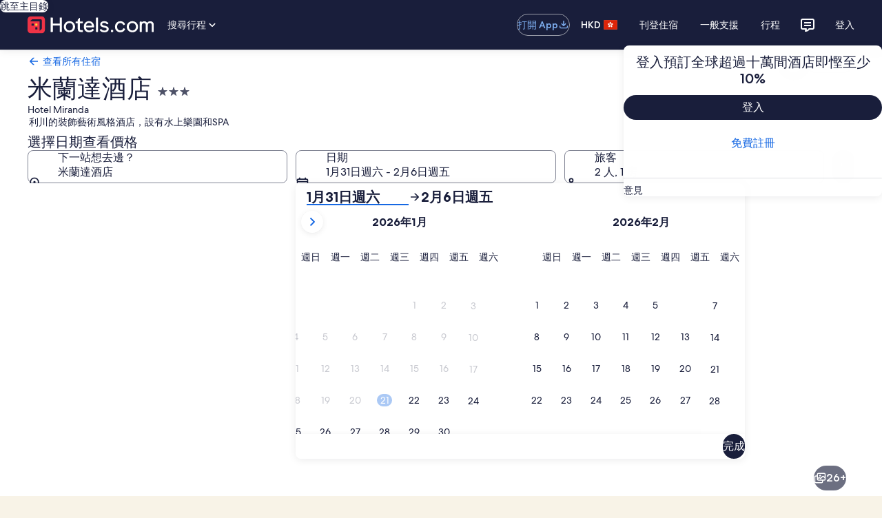

--- FILE ---
content_type: application/javascript
request_url: https://c.travel-assets.com/landing-pwa/app.eefda15e0cee82fa3ffe.js
body_size: 45045
content:
/*@license For license information please refer to app.licenses.txt*/
(self.__LOADABLE_LOADED_CHUNKS__=self.__LOADABLE_LOADED_CHUNKS__||[]).push([[3524],{96424:function(e,t,i){Object.defineProperty(t,"__esModule",{value:!0});const n=i(78624);function o(){return window.fetch.apply(window,arguments)}t.DOMException=null==n?void 0:n.DOMException,t.Headers=null==n?void 0:n.Headers,t.Request=null==n?void 0:n.Request,t.Response=null==n?void 0:n.Response,t.fetch=o,e.exports=o},12855:function(e,t,i){i.p=window.__PUBLIC_PATH__},49453:function(e,t,i){const n=i(8311),o=i(78159),a=i(14824),r=i(36788),s=i(59671),l=a.ClientLogger.getLoggerWithIdentifier("bernie.client.entry");!async function(){try{await(0,o.onBrowserInit)((0,r.getClientPlugins)(),{logger:l,state:window.__PLUGIN_STATE__})}catch(e){l.logEvent(new s.SystemEvent(s.SystemEventLevel.CRITICAL,"WEBPACK_ENTRY_EXECUTE_ON_BROWSER_ENTRY_FAILURE"),e)}try{await(0,n.clientHydration)()}catch(e){l.logEvent(new s.SystemEvent(s.SystemEventLevel.CRITICAL,"WEBPACK_ENTRY_CLIENT_HYDRATION_FAILURE"),e)}}()},54466:function(e,t,i){window.Bernie=window.Bernie||{};var n=i(19212);Object.keys(n).forEach(function(e){window.Bernie[e]=n[e]}),e.exports=window.Bernie},53226:function(e,t,i){i.d(t,{AI:function(){return r},E$:function(){return a}});var n=i(33492);const o={"eg:///product_details":()=>({event_name:"product_details.viewed",event_category:"product",page_name:"Product Details",page_name_detailed:"Product Details Lodging Dateless",page_product_line:"Lodging"}),"eg:///package_destination":e=>{const{pageIdentifier:t}=e;return{event_name:"travel_guides.viewed",event_category:"Landing",page_name:"Travel Guides",page_name_detailed:t,page_product_line:"Package",destination_geo_id:!0}},"eg:///product_destination_filter":()=>({event_name:"destination_landing.viewed",event_category:"Landing",page_name:"Destination Landing",page_name_detailed:"page.TravelGuides.Hotels.City.Affinity",page_product_line:"Lodging",destination_geo_id:!0})},a=(e,t)=>{const i=e.split("?")[0],n=o[i];return n?n(t):{event_name:"travel_guides.viewed",event_category:"Landing",page_name:"Travel Guides",page_name_detailed:"page.TravelGuides.Hotels",page_product_line:"Lodging",destination_geo_id:!0}},r=e=>{switch(n.dq[e]){case"DESTINATION_SEM_BEX":case"DESTINATION_SEM_HCOM":return{event_name:"travel_guides.viewed",event_category:"SEM Landing",page_name:"Destination Travel Guide",page_name_detailed:"page.Landing.Destination.TravelGuide",page_product_line:"Package"};default:return{event_name:"promoted_product_results.viewed",event_category:"landing",page_name:"Search Results Promoted Product",page_name_detailed:"Search Results Promoted Product Lodging",page_product_line:"Lodging"}}}},89493:function(e,t,i){i.d(t,{s:function(){return d}});var n=i(94565),o=i(67033),a=i(87317),r=i(63738),s=i(99831);const l={pageIdentifier:"page.Landing.AeoTopToDos",lineOfBusiness:"U",funnelLocation:10},c=(0,a.Ts)(l);class d{constructor(){this.pageId=c,this.path="/aeo/top-to-dos/:id",this.end=!0,this.routeName="aeo-top-to-dos",this.component=(0,n.Ay)({resolved:{},chunkName(){return"aeo-top-to-dos"},isReady(e){const t=this.resolve(e);return!0===this.resolved[t]&&!!i.m[t]},importAsync:()=>Promise.all([i.e(6576),i.e(1482),i.e(158),i.e(1987),i.e(5132),i.e(9114),i.e(8110),i.e(4896),i.e(4501),i.e(2769),i.e(8326),i.e(8487),i.e(2276),i.e(5162),i.e(9673),i.e(9093),i.e(1340),i.e(4279),i.e(6885),i.e(4379),i.e(1940),i.e(8695),i.e(8170),i.e(9543),i.e(6590),i.e(9981),i.e(286),i.e(2362),i.e(3630),i.e(3615),i.e(2422),i.e(3211),i.e(926),i.e(7741)]).then(i.bind(i,53036)),requireAsync(e){const t=this.resolve(e);return this.resolved[t]=!1,this.importAsync(e).then(e=>(this.resolved[t]=!0,e))},requireSync(e){const t=this.resolve(e);return i(t)},resolve(){return 53036}})}fetch({request:e,stores:t,isServer:i}){var n,a,r;const s=m(e);i&&t.get("analytics").publishClientSidePayload([{applicationName:"landing-pwa",traceId:s.headers["trace-id"],context:{pageIdentity:{lineOfBusiness:"H",pageIdentifier:c,funnelLocation:10}}}]);const l=null===(n=s.serverRequest)||void 0===n?void 0:n.gaiaId;t.get("intent").setup(s,{event_name:"aeo_top_to_dos.viewed",event_category:"Aeo Top To Dos",page_name:c,page_name_detailed:"page.AeoTopToDos",page_product_line:"Destination"},l);try{const e=null===(r=null===(a=s.serverRequest)||void 0===a?void 0:a.destinationName)||void 0===r?void 0:r.toString().trim();let t,i;if(l)try{const e=o.j.get(l);t=null==e?void 0:e.city_name,i=null==e?void 0:e.metadescription}catch(d){}const n="Expedia.com",c=(t||e||"").toString().trim(),p=c?`10 best things to do in ${c} - ${n}`:`10 best things to do - ${n}`,g=i||p,m=s.extensions||(s.extensions={}),u=m.seoMetadata||{};m.seoMetadata=Object.assign(Object.assign({},u),{robots:"index,follow",content:Object.assign(Object.assign({},u.content||{}),{title:p,description:g})})}catch(p){}return Promise.resolve({})}async fetchPageData({request:e,context:t}){var i,n,a,r,l;const c=m(e),d=null===(i=t.deviceInformation)||void 0===i?void 0:i.mobile,u=null===(n=c.serverRequest)||void 0===n?void 0:n.preloadedImage,h=null===(r=null===(a=c.serverRequest)||void 0===a?void 0:a.destinationName)||void 0===r?void 0:r.toString().trim(),S=(null===(l=c.serverRequest)||void 0===l?void 0:l.gaiaId)||"";let _,I;try{const e=o.j.get(S);_=null==e?void 0:e.city_name,I=null==e?void 0:e.metadescription}catch(v){_=void 0,I=void 0}const y="Expedia.com",D=(_||h||"").toString().trim(),T=D?`What are the top things to do in ${D}? - ${y}`:`What are the top things to do? - ${y}`,E=p(u,d),C=u?E:void 0,P=I||T,A=c.extensions||(c.extensions={}),G=A.seoMetadata||{};A.seoMetadata=Object.assign(Object.assign({},G),{robots:"index,follow",content:Object.assign(Object.assign({},G.content||{}),{title:T,description:P})});const f=g(c.url||"",t);return Promise.resolve({title:T,pageName:D?`What are the top things to do in ${D}?`:"Aeo Top To Dos",seo:{additionalMeta:u?[new s.R(C,"image")]:void 0,robots:"index,follow",description:P,canonical:f}})}}function p(e,t){return t?(0,r.h)(e,"fcrop",{width:360,height:224},"medium"):(0,r.h)(e,"resizecrop",null,null,"large")}function g(e,t){var i;const n=e.split("?")[0]||"/";return`https://${null===(i=null==t?void 0:t.site)||void 0===i?void 0:i.domain}${n}`}function m(e){const t=Object.assign({},e);if(!(null==t?void 0:t.url))return t;const i=t.url.match(/^(\/aeo\/top-to-dos\/)([^/?#]+)/);if(!i)return t;const n=i[2]||null;return t.serverRequest=t.serverRequest||{},/^\d+$/.test(n)&&!t.serverRequest.gaiaId?(t.serverRequest.gaiaId=n,t):(Array.from(o.j.entries()).some(e=>{const[i,o]=e,a=o.url_name===n;return a&&(t.serverRequest.gaiaId=i),a&&!t.serverRequest.destinationName&&o.city_name&&(t.serverRequest.destinationName=o.city_name),a}),t)}},69094:function(e,t,i){i.d(t,{n:function(){return r}});var n=i(94565),o=i(41573),a=i(16858);class r{constructor(){this.pageId="CheapFlights",this.path="/cheap-flights",this.end=!0,this.routeName=o.Ir,this.component=(0,n.Ay)({resolved:{},chunkName(){return"cheap-flights"},isReady(e){const t=this.resolve(e);return!0===this.resolved[t]&&!!i.m[t]},importAsync:async()=>Promise.all([i.e(6576),i.e(1482),i.e(9114),i.e(8326),i.e(8487),i.e(2276),i.e(5162),i.e(9673),i.e(9093),i.e(1340),i.e(4279),i.e(6885),i.e(1940),i.e(8695),i.e(8170),i.e(9543),i.e(6590),i.e(286),i.e(2362),i.e(7668),i.e(3630),i.e(3615),i.e(2422),i.e(3211),i.e(926),i.e(5934)]).then(i.bind(i,46300)),requireAsync(e){const t=this.resolve(e);return this.resolved[t]=!1,this.importAsync(e).then(e=>(this.resolved[t]=!0,e))},requireSync(e){const t=this.resolve(e);return i(t)},resolve(){return 46300}})}async fetch({request:e,stores:t}){var i;const n=o.vZ;t.get("analytics").publishClientSidePayload([{applicationName:"landing-pwa",traceId:e.headers["trace-id"],context:{pageIdentity:n}}]);const a=null===(i=e.serverRequest)||void 0===i?void 0:i.gaiaId;t.get("intent").setup(e,{event_name:"travel_guides.viewed",event_category:"Landing",page_product_line:"Flight",page_name_detailed:n.pageIdentifier},a)}async fetchPageData({context:e}){return Promise.resolve((0,a.I)(e))}}},16858:function(e,t,i){i.d(t,{I:function(){return s}});var n=i(22470),o=i(82773),a=i(87317),r=i(41573);function s(e){const t=new o.Localization(null==e?void 0:e.locale),i=r.vZ;return{pageName:"Travel Guides",clickstreamPageName:"Travel Guides",clickstreamPageNameDetailed:i.pageIdentifier,title:t.formatText("cheap.flights.sem.page.metadata.title"),pageId:(0,a.Ts)(i),seo:{robots:"",description:t.formatText("cheap.flights.sem.page.metadata.description"),canonical:"",additionalMeta:[new n.NamedMeta("keywords",t.formatText("cheap.flights.sem.page.metadata.keywords"))]}}}},1114:function(e,t,i){i.d(t,{n:function(){return d}});var n=i(94565),o=i(87317),a=i(33492),r=i(80895),s=i(99831),l=i(161),c=i(53226);class d{constructor(){this.pageId=(0,o.Ts)(a.M),this.path="/Hotel-Search",this.end=!0,this.routeName="hotel-search",this.component=(0,n.Ay)({resolved:{},chunkName(){return"hotel-search"},isReady(e){const t=this.resolve(e);return!0===this.resolved[t]&&!!i.m[t]},importAsync:()=>Promise.all([i.e(6576),i.e(1482),i.e(830),i.e(3721),i.e(158),i.e(1987),i.e(5132),i.e(9114),i.e(8110),i.e(4896),i.e(4501),i.e(2769),i.e(8326),i.e(3018),i.e(8487),i.e(2276),i.e(5162),i.e(9673),i.e(9093),i.e(1340),i.e(4279),i.e(6885),i.e(1940),i.e(8695),i.e(8170),i.e(9543),i.e(6590),i.e(5254),i.e(3357),i.e(4832),i.e(4125),i.e(367),i.e(9115),i.e(6720),i.e(7299),i.e(3630),i.e(3615),i.e(2422),i.e(3211),i.e(926),i.e(7940)]).then(i.bind(i,29649)),requireAsync(e){const t=this.resolve(e);return this.resolved[t]=!1,this.importAsync(e).then(e=>(this.resolved[t]=!0,e))},requireSync(e){const t=this.resolve(e);return i(t)},resolve(){return 29649}})}fetch({request:e,stores:t}){var i,n,o;t.get("analytics").publishClientSidePayload([{applicationName:"landing-pwa",traceId:e.headers["trace-id"],context:{pageIdentity:(0,a.wo)(null===(i=e.query)||void 0===i?void 0:i.semtnl)}}]);const r=null===(n=e.serverRequest)||void 0===n?void 0:n.gaiaId;return t.get("intent").setup(e,(0,c.AI)(null===(o=e.query)||void 0===o?void 0:o.semtnl),r),Promise.resolve({})}async fetchPageData({request:e,context:t}){var i,n,o,d,p,g,m;const u=e.serverRequest,{destinationFullName:h,locationName:S,preloadedImage:_}=null!=u?u:{},I=a.dq[null===(i=null==e?void 0:e.query)||void 0===i?void 0:i.semtnl],y=[_?new s.R(_,"image"):void 0,...(0,r.j)()].filter(Boolean),D=[null!==(o=null===(n=null==e?void 0:e.query)||void 0===n?void 0:n.destination)&&void 0!==o?o:h,(0,l.S)(null===(d=null==t?void 0:t.site)||void 0===d?void 0:d.brand)].filter(Boolean).join(" | ");return Promise.resolve({pageName:(0,c.AI)(null===(p=e.query)||void 0===p?void 0:p.semtnl).page_name,title:I?D:null!==(m=null===(g=null==e?void 0:e.query)||void 0===g?void 0:g.destination)&&void 0!==m?m:S,seo:{additionalMeta:y,robots:"noindex,nofollow",description:"",canonical:""}})}}},67112:function(e,t,i){i.d(t,{z:function(){return r}});var n=i(94565),o=i(80895),a=i(99831);class r{constructor(){this.pageId="HotelsNearPlace",this.path="/lmp/hotels-near-place/:destinationId",this.end=!0,this.routeName="hotels-near-place",this.component=(0,n.Ay)({resolved:{},chunkName(){return"hotels-near-place"},isReady(e){const t=this.resolve(e);return!0===this.resolved[t]&&!!i.m[t]},importAsync:()=>Promise.all([i.e(6576),i.e(1482),i.e(830),i.e(3721),i.e(158),i.e(1987),i.e(5132),i.e(9114),i.e(9440),i.e(8105),i.e(8110),i.e(4896),i.e(4501),i.e(2769),i.e(8326),i.e(8487),i.e(2276),i.e(5162),i.e(9673),i.e(9093),i.e(1340),i.e(4279),i.e(6885),i.e(1940),i.e(8695),i.e(8170),i.e(9543),i.e(6590),i.e(3357),i.e(5560),i.e(4997),i.e(3630),i.e(3615),i.e(2422),i.e(3211),i.e(926),i.e(8539)]).then(i.bind(i,30175)),requireAsync(e){const t=this.resolve(e);return this.resolved[t]=!1,this.importAsync(e).then(e=>(this.resolved[t]=!0,e))},requireSync(e){const t=this.resolve(e);return i(t)},resolve(){return 30175}})}fetch({request:e,stores:t}){var i;t.get("analytics").publishClientSidePayload([{applicationName:"landing-pwa",traceId:e.headers["trace-id"],context:{pageIdentity:{lineOfBusiness:"H",pageIdentifier:"page.Landing.HotelsNearPlace",funnelLocation:10}}}]);const n=null===(i=e.serverRequest)||void 0===i?void 0:i.gaiaId;return t.get("intent").setup(e,{event_name:"lodging_destination_landing.viewed",event_category:"Landing",page_name:"Landing Hotels Near Place",page_name_detailed:"page.Landing.HotelsNearPlace",page_product_line:"Lodging"},n),Promise.resolve({})}async fetchPageData({request:e,context:t}){var i,n;const r=null===(i=e.serverRequest)||void 0===i?void 0:i.preloadedImage,s=[r?new a.R(r,"image"):void 0,...(0,o.j)()].filter(Boolean);return Promise.resolve({title:null===(n=null==t?void 0:t.site)||void 0===n?void 0:n.brand,pageName:"Landing Hotels Near Place",seo:{additionalMeta:s,robots:"noindex,nofollow",description:"",canonical:""}})}}},44662:function(e,t,i){i.r(t),i.d(t,{controllers:function(){return d}});var n=i(89493),o=i(69094),a=i(1114),r=i(67112),s=i(24563),l=i(15746),c=i(88563);const d=[n.s,o.n,r.z,l.Z,s.W,a.n,c.X]},24563:function(e,t,i){i.d(t,{W:function(){return s}});var n=i(94565),o=i(33492),a=i(80895),r=i(99831);class s{constructor(){this.pageId="LodgingInDestination",this.path="/lmp/lodging/destination/:destinationId",this.end=!0,this.routeName="lodging-in-destination",this.component=(0,n.Ay)({resolved:{},chunkName(){return"lodging-in-destination"},isReady(e){const t=this.resolve(e);return!0===this.resolved[t]&&!!i.m[t]},importAsync:()=>Promise.all([i.e(6576),i.e(1482),i.e(830),i.e(3721),i.e(158),i.e(1987),i.e(5132),i.e(9114),i.e(9440),i.e(8105),i.e(8110),i.e(4896),i.e(4501),i.e(2769),i.e(8326),i.e(3018),i.e(8487),i.e(2276),i.e(5162),i.e(9673),i.e(9093),i.e(1340),i.e(4279),i.e(6885),i.e(1940),i.e(8695),i.e(8170),i.e(9543),i.e(6590),i.e(5254),i.e(3357),i.e(4832),i.e(4997),i.e(3630),i.e(3615),i.e(2422),i.e(7430),i.e(3211),i.e(926),i.e(8968)]).then(i.bind(i,10053)),requireAsync(e){const t=this.resolve(e);return this.resolved[t]=!1,this.importAsync(e).then(e=>(this.resolved[t]=!0,e))},requireSync(e){const t=this.resolve(e);return i(t)},resolve(){return 10053}})}fetch({request:e,stores:t}){var i;t.get("analytics").publishClientSidePayload([{applicationName:"landing-pwa",traceId:e.headers["trace-id"],context:{pageIdentity:o.jK}}]);const n=null===(i=e.serverRequest)||void 0===i?void 0:i.gaiaId;return t.get("intent").setup(e,{event_name:"lodging_destination_landing.viewed",event_category:"SEM Landing",page_name:"Lodging Destination Landing",page_name_detailed:"page.SEMLanding.Lodging.Destination.City",page_product_line:"Lodging"},n),Promise.resolve({})}async fetchPageData({request:e,context:t}){var i,n;const o=null===(i=e.serverRequest)||void 0===i?void 0:i.preloadedImage,s=[o?new r.R(o,"image"):void 0,...(0,a.j)()].filter(Boolean);return Promise.resolve({pageName:"Lodging Destination Landing",title:null===(n=null==t?void 0:t.site)||void 0===n?void 0:n.brand,seo:{additionalMeta:s,robots:"noindex,nofollow",description:"",canonical:""}})}}},15746:function(e,t,i){i.d(t,{Z:function(){return s}});var n=i(94565),o=i(63738),a=i(99831),r=i(6052);class s{constructor(){this.pageId="SmartLanding",this.path="/lmp/lodging-destination/:id",this.end=!0,this.routeName="smart-landing",this.component=(0,n.Ay)({resolved:{},chunkName(){return"smart-landing"},isReady(e){const t=this.resolve(e);return!0===this.resolved[t]&&!!i.m[t]},importAsync:()=>Promise.all([i.e(6576),i.e(1482),i.e(830),i.e(3721),i.e(158),i.e(1987),i.e(5132),i.e(9114),i.e(8110),i.e(4896),i.e(4501),i.e(2769),i.e(8326),i.e(8487),i.e(2276),i.e(5162),i.e(9673),i.e(9093),i.e(1340),i.e(4279),i.e(6885),i.e(1940),i.e(8695),i.e(8170),i.e(9543),i.e(6590),i.e(4832),i.e(286),i.e(2362),i.e(8404),i.e(3630),i.e(3615),i.e(2422),i.e(3211),i.e(926),i.e(2572)]).then(i.bind(i,7260)),requireAsync(e){const t=this.resolve(e);return this.resolved[t]=!1,this.importAsync(e).then(e=>(this.resolved[t]=!0,e))},requireSync(e){const t=this.resolve(e);return i(t)},resolve(){return 7260}})}fetch({request:e,stores:t}){var i;t.get("analytics").publishClientSidePayload([{applicationName:"landing-pwa",traceId:e.headers["trace-id"],context:{pageIdentity:{lineOfBusiness:"H",pageIdentifier:"page.SmartLanding.Lodging.Destination",funnelLocation:10}}}]);const n=null===(i=e.serverRequest)||void 0===i?void 0:i.gaiaId;return t.get("intent").setup(e,{event_name:"lodging_destination_landing.viewed",event_category:"SMART Landing",page_name:"Smart landing lodging destination",page_name_detailed:"page.SmartLanding.Lodging.Destination",page_product_line:"Lodging"},n),Promise.resolve({})}async fetchPageData({request:e,context:t}){var i,n,o,s;e.query.semdtl;const c=null===(i=t.deviceInformation)||void 0===i?void 0:i.mobile,d=null===(n=e.serverRequest)||void 0===n?void 0:n.gaiaId,p=r.x&&r.x[d],g=null===(o=e.serverRequest)||void 0===o?void 0:o.preloadedImage,m=(null==p?void 0:p.destinationImageUrl)||g,u=null!==(s={122:"Explore the best Morocco hotels",147:"Explore the best Portugal hotels",178280:"Explore the best Los Angeles hotels"}[d])&&void 0!==s?s:t.site.brand,h=l(m,c,!!(null==p?void 0:p.destinationImageUrl)),S=m?h:void 0;return Promise.resolve({title:u,pageName:"Smart landing lodging destination",seo:{additionalMeta:m?[new a.R(S,"image")]:void 0,robots:"noindex,nofollow",description:"",canonical:""}})}}function l(e,t,i){return t?(0,o.h)(e,"fcrop",{width:360,height:224},"medium"):i?(0,o.h)(e,"fcrop",{width:960,height:480},"medium"):(0,o.h)(e,"resizecrop",null,null,"large")}},88563:function(e,t,i){i.d(t,{X:function(){return p}});var n=i(94565),o=i(22470),a=i.n(o),r=i(87317),s=i(33492),l=i(53226),c=i(3017),d=i(99831);class p{constructor(){this.pageId="Template",this.path="*",this.routeName="template",this.end=!0,this.component=(0,n.Ay)({resolved:{},chunkName(){return"template"},isReady(e){const t=this.resolve(e);return!0===this.resolved[t]&&!!i.m[t]},importAsync:async()=>Promise.all([i.e(6576),i.e(1482),i.e(9114),i.e(8326),i.e(8487),i.e(2276),i.e(5162),i.e(9673),i.e(9093),i.e(1340),i.e(4279),i.e(6885),i.e(1940),i.e(8695),i.e(8170),i.e(9543),i.e(6590),i.e(286),i.e(2362),i.e(7668),i.e(3630),i.e(3615),i.e(2422),i.e(3211),i.e(926),i.e(225)]).then(i.bind(i,3549)),requireAsync(e){const t=this.resolve(e);return this.resolved[t]=!1,this.importAsync(e).then(e=>(this.resolved[t]=!0,e))},requireSync(e){const t=this.resolve(e);return i(t)},resolve(){return 3549}})}async fetch({request:e,stores:t,isServer:i}){var n;if(i){const i=e.context,o=t.get("analytics"),a=e.extensions.resolvedURL,s=null==a?void 0:a.egPlatformUrl,c=e.extensions.resolvedContext,d=(0,r.J2)(s,c),p=(0,l.E$)(s,d);t.get("intent").setup(e,p);const g={applicationName:"landing-pwa",traceId:e.headers["trace-id"]||(null===(n=i.traceInfo)||void 0===n?void 0:n["Trace-ID"]),context:{pageIdentity:d}};o.publishClientSidePayload([g])}}async fetchPageData(e){var t,i,n,a,p,g;const m=e.request,u=m.extensions.resolvedURL,h=null==u?void 0:u.egPlatformUrl,S=m.extensions.seoMetadata,_=(0,c.Y)((null===(t=null==S?void 0:S.content)||void 0===t?void 0:t.openGraphTags)||[]),I=m.extensions.resolvedContext,y=null!==(i=m.extensions.alternateHrefLangLinks)&&void 0!==i?i:[],D=(0,r.J2)(h,I),T=(0,r.Ts)(D),E=(0,l.E$)(h,D),C=m.context.locale;let P=null==u?void 0:u.canonicalUrl;if(D.pageIdentifier===s.$F.pageIdentifier&&(P=null===(n=null==P?void 0:P.split("?"))||void 0===n?void 0:n[0]),null!=P){const e=new URL(P),t=e.hostname.startsWith("www.")?e.hostname.slice(4):e.hostname;_.push(new o.PropertyMeta("og:url",P)),_.push(new o.PropertyMeta("og:site_name",t))}_.push(new o.PropertyMeta("og:locale",C));const A=null===(a=m.serverRequest)||void 0===a?void 0:a.preloadedImage,G=[A?new d.R(A,"image"):void 0].filter(Boolean),f=[...y,...(0,c.t)(m.context,_),..._,...G];return{title:null===(p=null==S?void 0:S.content)||void 0===p?void 0:p.title,seo:{canonical:P,description:null===(g=null==S?void 0:S.content)||void 0===g?void 0:g.description,robots:null==S?void 0:S.robots,additionalMeta:f},pageId:T,pageName:E.page_name,appName:"landing-pwa"}}}},67033:function(e,t,i){i.d(t,{j:function(){return n}});const n=new Map([["1187",{city_id:1187,url_name:"key-west--florida--united-states",city_name:"Key West",metadescription:"Discover Key West's top attractions: beaches, Hemingway's home, Mallory Square sunsets, Duval Street, and Dry Tortugas National Park adventures."}],["7474",{city_id:7474,url_name:"gatlinburg--tennessee--united-states",city_name:"Gatlinburg",metadescription:"Discover Gatlinburg: Great Smoky Mountains, SkyBridge, Ripley's Aquarium, Anakeesta, The Village Shops, and scenic drives like Roaring Fork await."}],["10271",{city_id:10271,url_name:"virginia--beach-virginia--united-states",city_name:"Virginia Beach",metadescription:"Discover Virginia Beach: iconic boardwalk, serene beaches, parks, museums, shopping, and vibrant neighborhoods. Perfect for adventure and relaxation."}],["1488",{city_id:1488,url_name:"honolulu--hawaii--united-states",city_name:"Honolulu",metadescription:"Discover Honolulu's top spots: Diamond Head, Waikiki Beach, Iolani Palace, Chinatown, USS Arizona Memorial, and more. Nature, history, and culture await."}],["2426",{city_id:2426,url_name:"minneapolis--minnesota--united-states",city_name:"Minneapolis",metadescription:"Discover Minneapolis: parks, museums, lakes, and landmarks like Guthrie Theater, Stone Arch Bridge, and Midtown Global Market. Urban charm meets nature."}],["3179",{city_id:3179,url_name:"san-juan--puerto-rico--united-states",city_name:"San Juan",metadescription:"Discover San Juan’s forts, beaches, art, and history. Visit Old San Juan, Condado Beach, Santurce, and landmarks like Castillo San Felipe del Morro."}],["6906",{city_id:6906,url_name:"destin--florida--united-states",city_name:"Destin",metadescription:"Discover Destin's beaches, boardwalks, museums, and parks. Enjoy Henderson Beach, HarborWalk Village, and family attractions like Big Kahuna's Water Park."}],["8264",{city_id:8264,url_name:"pigeon-forge--tennessee--united-states",city_name:"Pigeon Forge",metadescription:"Discover Pigeon Forge: Dollywood, Titanic Museum, The Island, scenic views, dinner shows, outdoor parks, and unique attractions for all ages."}],["9151",{city_id:9151,url_name:"ocean-city--maryland--united-states",city_name:"Ocean City",metadescription:"Discover Ocean City, MD: iconic boardwalk, beaches, amusement parks, Assateague Island, museums, and dining. Perfect for family fun and seaside relaxation."}],["178234",{city_id:178234,url_name:"austin--texas--united-states",city_name:"Austin",metadescription:"Discover Austin's landmarks, parks, museums, and neighborhoods. Visit the Texas State Capitol, Barton Springs Pool, South Congress, and Mount Bonnell."}],["178239",{city_id:178239,url_name:"boston--massachusetts--united-states",city_name:"Boston",metadescription:"Discover Boston's top attractions: Freedom Trail, Fenway Park, museums, Boston Common, North End, and scenic spots like the Harborwalk and Charles River."}],["178247",{city_id:178247,url_name:"charlotte--north-carolina--united-states",city_name:"Charlotte",metadescription:"Discover Charlotte’s museums, parks, vibrant neighborhoods, and attractions like Carowinds and the Billy Graham Library. Perfect for culture and outdoor lovers."}],["178248",{city_id:178248,url_name:"chicago--illinois--united-states",city_name:"Chicago",metadescription:"Discover Chicago's top attractions, from Millennium Park and the Art Institute to the Magnificent Mile, Navy Pier, and the Willis Tower Skydeck."}],["178253",{city_id:178253,url_name:"dallas--texas--united-states",city_name:"Dallas",metadescription:"Discover Dallas with top attractions like The Sixth Floor Museum, Reunion Tower, Dallas Arboretum, Deep Ellum, and Pioneer Plaza. Art, history, and views await."}],["178254",{city_id:178254,url_name:"denver--colorado--united-states",city_name:"Denver",metadescription:"Discover Denver's top attractions: museums, landmarks, parks, markets, and scenic viewpoints. Perfect for culture, nature, and urban exploration."}],["178279",{city_id:178279,url_name:"london--england--united-kingdom",city_name:"London",metadescription:"Discover London’s landmarks, museums, markets, parks, and viewpoints, including the Tower of London, British Museum, Borough Market, and The Shard."}],["178281",{city_id:178281,url_name:"madrid--community-of-madrid--spain",city_name:"Madrid",metadescription:"Discover Madrid’s top attractions: Prado Museum, Royal Palace, Retiro Park, Gran Vía, San Miguel Market, and stunning viewpoints like Temple of Debod."}],["178286",{city_id:178286,url_name:"miami--florida--united-states",city_name:"Miami",metadescription:"Discover Miami's beaches, neighborhoods, art, and parks. Visit South Beach, Wynwood Walls, Vizcaya Museum, and Little Havana for unforgettable experiences."}],["178288",{city_id:178288,url_name:"montreal--quebec--canada",city_name:"Montreal",metadescription:"Discover Montreal: Old Montreal, Mount Royal, Notre-Dame Basilica, Jean-Talon Market, Plateau Mont-Royal, Botanical Garden, and more top attractions."}],["178291",{city_id:178291,url_name:"nashville--tennessee--united-states",city_name:"Nashville",metadescription:"Discover Nashville's top spots: Ryman Auditorium, Broadway, Centennial Park, Country Music Hall of Fame, and the Grand Ole Opry. Music, history, and charm await."}],["178292",{city_id:178292,url_name:"new-orleans--louisiana--united-states",city_name:"New Orleans",metadescription:"Discover New Orleans' French Quarter, Garden District, WWII Museum, Bourbon Street, City Park, and more. Enjoy jazz, steamboat cruises, and local flavors."}],["178293",{city_id:178293,url_name:"new-york--new-york--united-states",city_name:"New York",metadescription:"Discover NYC's landmarks, museums, parks, and neighborhoods. Visit the Statue of Liberty, Broadway, Central Park, and more for unforgettable experiences."}],["178297",{city_id:178297,url_name:"philadelphia--pennsylvania--united-states",city_name:"Philadelphia",metadescription:"Discover Philadelphia's top attractions: Liberty Bell, Independence Hall, Reading Terminal Market, art museums, scenic parks, and vibrant neighborhoods."}],["178298",{city_id:178298,url_name:"phoenix--arizona--united-states",city_name:"Phoenix",metadescription:"Discover Phoenix's top attractions: Camelback Mountain, Desert Botanical Garden, Heard Museum, Roosevelt Row, South Mountain Park, and Old Town Scottsdale."}],["178299",{city_id:178299,url_name:"portland--oregon--united-states",city_name:"Portland",metadescription:"Discover Portland’s parks, museums, and neighborhoods. Visit Pittock Mansion, Powell’s Books, Washington Park, and Alberta Arts District for unique experiences."}],["178303",{city_id:178303,url_name:"san-antonio--texas--united-states",city_name:"San Antonio",metadescription:"Discover San Antonio: The Alamo, River Walk, Pearl District, art museums, Market Square, Natural Bridge Caverns, and stunning parks await your visit."}],["178305",{city_id:178305,url_name:"san-francisco--california--united-states",city_name:"San Francisco",metadescription:"Discover San Francisco's Golden Gate Bridge, Alcatraz, vibrant neighborhoods, museums, scenic parks, and iconic spots like Fisherman's Wharf and Twin Peaks."}],["178307",{city_id:178307,url_name:"seattle--washington--united-states",city_name:"Seattle",metadescription:"Discover Seattle's Space Needle, Pike Place Market, Chihuly Garden, and Fremont. Enjoy parks, waterfront views, and cultural landmarks in this vibrant city."}],["178315",{city_id:178315,url_name:"vancouver--british-columbia--canada",city_name:"Vancouver",metadescription:"Discover Vancouver's top attractions, from Stanley Park and Granville Island to Capilano Bridge, Gastown, and English Bay. Nature, culture, and city life await."}],["178318",{city_id:178318,url_name:"washington--district-of-columbia--united-states",city_name:"Washington",metadescription:"Discover Washington, D.C.'s landmarks, museums, vibrant neighborhoods, markets, and parks. Explore history, culture, and food in the nation's capital."}],["179897",{city_id:179897,url_name:"osaka--osaka-prefecture--japan",city_name:"Osaka",metadescription:"Discover Osaka's top attractions: Osaka Castle, Dotonbori, Umeda Sky Building, Shitennoji Temple, and vibrant markets, parks, and shrines."}],["179898",{city_id:179898,url_name:"paris--ile-de-france--france",city_name:"Paris",metadescription:"Explore Paris with landmarks, museums, charming neighborhoods, lush parks, and Seine cruises. Iconic sights include the Eiffel Tower and Louvre Museum."}],["179899",{city_id:179899,url_name:"rome--latium--italy",city_name:"Rome",metadescription:"Discover Rome's landmarks, museums, markets, and viewpoints. Visit the Colosseum, Vatican Museums, Trastevere, and more for history, art, and culture."}],["179900",{city_id:179900,url_name:"tokyo--tokyo--japan",city_name:"Tokyo",metadescription:"Discover Tokyo's top attractions, from Tokyo Tower and Senso-ji Temple to Akihabara, TeamLab Planets, Shibuya Crossing, and serene parks like Shinjuku Gyoen."}],["179992",{city_id:179992,url_name:"barcelona--catalonia--spain",city_name:"Barcelona",metadescription:"Discover Barcelona's top attractions: Sagrada Família, Park Güell, Gothic Quarter, Barceloneta Beach, Montjuïc, and vibrant markets like La Boqueria."}],["179995",{city_id:179995,url_name:"cancun--quintana-roo--mexico",city_name:"Cancun",metadescription:"Discover Cancun's beaches, Mayan history, markets, and viewpoints. Visit Playa Delfines, Museo Maya, Mercado 28, and Torre Escénica for a perfect getaway."}],["179997",{city_id:179997,url_name:"charleston--south-carolina--united-states",city_name:"Charleston",metadescription:"Discover Charleston's charm with historic landmarks, scenic parks, vibrant neighborhoods, and coastal beauty. Top spots include Fort Sumter and King Street."}],["180045",{city_id:180045,url_name:"monterey--california--united-states",city_name:"Monterey",metadescription:"Discover Monterey's top attractions: Monterey Bay Aquarium, Cannery Row, Old Fisherman's Wharf, Del Monte Beach, Jacks Peak Park, and historic landmarks."}],["180676",{city_id:180676,url_name:"palm-springs--california--united-states",city_name:"Palm Springs",metadescription:"Discover Palm Springs: tramway views, art museums, canyon hikes, botanical gardens, shopping districts, and Joshua Tree National Park adventures."}],["601717",{city_id:601717,url_name:"pittsburgh--pennsylvania--united-states",city_name:"Pittsburgh",metadescription:"Discover Pittsburgh's top attractions: museums, parks, viewpoints, and lively neighborhoods like the Strip District and South Side. Perfect for all travelers."}],["601750",{city_id:601750,url_name:"fort-lauderdale--florida--united-states",city_name:"Fort Lauderdale",metadescription:"Discover Fort Lauderdale's beaches, museums, parks, and neighborhoods. Visit Las Olas Boulevard, Bonnet House, and the Riverwalk for a perfect getaway."}],["602179",{city_id:602179,url_name:"atlantic-city--new-jersey--united-states",city_name:"Atlantic City",metadescription:"Discover Atlantic City’s boardwalk, beaches, museums, and landmarks like Steel Pier and Absecon Lighthouse. Perfect for relaxation, shopping, and exploration."}],["602277",{city_id:602277,url_name:"santa-barbara--california--united-states",city_name:"Santa Barbara",metadescription:"Discover Santa Barbara's Mission, beaches, Funk Zone, art museum, and scenic viewpoints. A perfect mix of culture, nature, and coastal charm."}],["602688",{city_id:602688,url_name:"reno--nevada--united-states",city_name:"Reno",metadescription:"Discover Reno's top attractions: museums, parks, the Truckee River Walk, MidTown District, and the iconic Reno Arch. Culture, nature, and local charm await."}],["602721",{city_id:602721,url_name:"niagara-falls--new-york--united-states",city_name:"Niagara Falls",metadescription:"Discover Niagara Falls, NY: iconic views at Niagara Falls State Park, Cave of the Winds, Maid of the Mist, plus trails, museums, and helicopter tours."}],["602996",{city_id:602996,url_name:"tampa--florida--united-states",city_name:"Tampa",metadescription:"Discover Tampa's top attractions: Busch Gardens, Ybor City, Tampa Riverwalk, Florida Aquarium, Hyde Park Village, and Bayshore Boulevard views."}],["178232",{city_id:178232,url_name:"atlanta--georgia--united-states",city_name:"Atlanta",metadescription:"Discover Atlanta's top attractions: Georgia Aquarium, MLK Jr. Park, Ponce City Market, Piedmont Park, and Stone Mountain. History, culture, and nature await."}],["178265",{city_id:178265,url_name:"houston--texas--united-states",city_name:"Houston",metadescription:"Discover Houston's top attractions: Space Center, Museum of Fine Arts, Buffalo Bayou Park, and vibrant neighborhoods like Downtown and Houston Heights."}],["178276",{city_id:178276,url_name:"las-vegas--nevada--united-states",city_name:"Las Vegas",metadescription:"Discover Las Vegas highlights: The Strip, Bellagio Fountains, Neon Museum, Fremont Street, Red Rock Canyon, and vibrant markets. Explore iconic attractions."}],["178280",{city_id:178280,url_name:"los-angeles--california--united-states",city_name:"Los Angeles",metadescription:"Discover Los Angeles: Hollywood landmarks, beaches, museums, vibrant neighborhoods, and scenic hikes. Iconic attractions and cultural experiences await."}],["178294",{city_id:178294,url_name:"orlando--florida--united-states",city_name:"Orlando",metadescription:"Discover Orlando's top attractions: theme parks, museums, gardens, shopping, and neighborhoods. Perfect for adventure, culture, and relaxation."}],["6600",{city_id:6600,url_name:"salem--massachusetts--united-states",city_name:"Salem",metadescription:"Discover Salem, MA: Witch trials history, The House of the Seven Gables, Peabody Essex Museum, Salem Maritime Site, parks, markets, and coastal charm."}],["10150",{city_id:10150,url_name:"south-lake-tahoe--california--united-states",city_name:"South Lake Tahoe",metadescription:"Discover South Lake Tahoe: hike parks, relax on beaches, ride gondolas, explore museums, and enjoy dining, shopping, and lake cruises."}],["178314",{city_id:178314,url_name:"toronto--ontario--canada",city_name:"Toronto",metadescription:"Discover Toronto's landmarks, museums, vibrant neighborhoods, scenic viewpoints, and markets. Iconic spots include CN Tower, Royal Ontario Museum, and more."}],["601685",{city_id:601685,url_name:"myrtle-beach--south-carolina--united-states",city_name:"Myrtle Beach",metadescription:"Discover Myrtle Beach: iconic Boardwalk, SkyWheel views, Ripley’s Aquarium, Brookgreen Gardens, and shopping at Broadway at the Beach or The Market Common."}],["6034190",{city_id:6034190,url_name:"savannah--georgia--united-states",city_name:"Savannah",metadescription:"Discover Savannah's charm with Forsyth Park, River Street, Tybee Island Beach, Bonaventure Cemetery, Telfair Museums, and the Savannah Historic District."}],["6046797",{city_id:6046797,url_name:"south-padre-island--texas--united-states",city_name:"South Padre Island",metadescription:"Discover South Padre Island: beaches, Sea Turtle Inc, Port Isabel Lighthouse, Schlitterbahn Waterpark, birding trails, and dolphin tours await."}]])},6052:function(e,t,i){i.d(t,{x:function(){return n}});const n={70:{hcom_id:1640017,destinationImageUrl:"https://a.cdn-hotels.com/cos/heroimage/Guam_all_0_157016354.jpg"},111:{hcom_id:1634345,destinationImageUrl:"https://a.cdn-hotels.com/cos/heroimage/Malta_all_0_125319017.jpg"},259:{hcom_id:410531,destinationImageUrl:"https://a.cdn-hotels.com/cos/heroimage/Aarhus_0_159072078.jpg"},312:{hcom_id:444849,destinationImageUrl:"https://a.cdn-hotels.com/cos/heroimage/Malaga_0_246261802.jpg"},333:{hcom_id:1512961,destinationImageUrl:"https://a.cdn-hotels.com/cos/heroimage/Atlantic_City_0_185211932.jpg"},346:{hcom_id:950540,destinationImageUrl:"https://a.cdn-hotels.com/cos/heroimage/Auckland_0_14297110.jpg"},378:{hcom_id:934558,destinationImageUrl:"https://a.cdn-hotels.com/cos/heroimage/Amsterdam_0_516019979.jpg"},381:{hcom_id:1490614,destinationImageUrl:"https://a.cdn-hotels.com/cos/heroimage/Anchorage_500px_66230277.jpg"},438:{hcom_id:593632,destinationImageUrl:"https://a.cdn-hotels.com/cos/heroimage/Athens_0_37596541.jpg"},441:{hcom_id:1496137,destinationImageUrl:"https://a.cdn-hotels.com/cos/heroimage/Atlanta_0_451777333.jpg"},453:{hcom_id:1634727,destinationImageUrl:"https://a.cdn-hotels.com/cos/heroimage/Abu_Dhabi_500px_91111139.jpg"},460:{hcom_id:1496344,destinationImageUrl:"https://a.cdn-hotels.com/cos/heroimage/Austin_0_109005397.jpg"},481:{hcom_id:1355047,destinationImageUrl:"https://a.cdn-hotels.com/cos/heroimage/Antalya_0_227380243.jpg"},513:{hcom_id:444495,destinationImageUrl:"https://a.cdn-hotels.com/cos/heroimage/Barcelona_shutterstock_184059017.jpg"},536:{hcom_id:332483,destinationImageUrl:"https://a.cdn-hotels.com/cos/heroimage/Berlin_0_154961555.jpg"},557:{hcom_id:941414,destinationImageUrl:"https://a.cdn-hotels.com/cos/heroimage/Bergen_0_AA029904.jpg"},567:{hcom_id:1440841,destinationImageUrl:"https://a.cdn-hotels.com/cos/heroimage/Birmingham_CP7WA7.jpg"},597:{hcom_id:243351,destinationImageUrl:"https://a.cdn-hotels.com/cos/heroimage/Beijing_0_129903839.jpg"},604:{hcom_id:1313946,destinationImageUrl:"https://a.cdn-hotels.com/cos/heroimage/Bangkok_0_194392667.jpg"},620:{hcom_id:406570,destinationImageUrl:"https://a.cdn-hotels.com/cos/heroimage/Billund_GettyImages-497316358_super.jpg"},637:{hcom_id:1489624,destinationImageUrl:"https://a.cdn-hotels.com/cos/heroimage/Nashville_D3WD1X.jpg"},641:{hcom_id:1633623,destinationImageUrl:"https://a.cdn-hotels.com/cos/heroimage/Brisbane_0_100958354.jpg"},651:{hcom_id:1635224,destinationImageUrl:"https://a.cdn-hotels.com/cos/heroimage/Bordeaux_0_96999812.jpg"},653:{hcom_id:1634154,destinationImageUrl:"https://a.cdn-hotels.com/cos/heroimage/Bogota_shutterstock_182591375.jpg"},657:{hcom_id:1640701,destinationImageUrl:"https://a.cdn-hotels.com/cos/heroimage/Mumbai_E5EE76.jpg"},660:{hcom_id:1401516,destinationImageUrl:"https://a.cdn-hotels.com/cos/heroimage/Boston_0_107851325.jpg"},690:{hcom_id:59474,destinationImageUrl:"https://a.cdn-hotels.com/cos/heroimage/Brussels_shutterstock_160042661.jpg"},708:{hcom_id:1420716,destinationImageUrl:"https://a.cdn-hotels.com/cos/heroimage/Baton_Rouge_500px_74532203.jpg"},715:{hcom_id:643376,destinationImageUrl:"https://a.cdn-hotels.com/cos/heroimage/Budapest_0_42-67171958.jpg"},716:{hcom_id:14534,destinationImageUrl:"https://a.cdn-hotels.com/cos/heroimage/Buenos_Aires_0_136541627_medium.jpg"},717:{hcom_id:1488680,destinationImageUrl:"https://a.cdn-hotels.com/cos/heroimage/Buffalo_0_SNA0010B.jpg"},738:{hcom_id:1424150,destinationImageUrl:"https://a.cdn-hotels.com/cos/heroimage/Baltimore_0_107439500.jpg"},821:{hcom_id:376094,destinationImageUrl:"https://a.cdn-hotels.com/cos/heroimage/Cologne_0_294527597.jpg"},827:{hcom_id:1474152,destinationImageUrl:"https://a.cdn-hotels.com/cos/heroimage/Chattanooga_0_213622570.jpg"},829:{hcom_id:1497539,destinationImageUrl:"https://a.cdn-hotels.com/cos/heroimage/Chicago_0_114734560.jpg"},850:{hcom_id:1634810,destinationImageUrl:"https://a.cdn-hotels.com/cos/heroimage/Jeju_0_IMG-783819-539972.jpg"},859:{hcom_id:1434395,destinationImageUrl:"https://a.cdn-hotels.com/cos/heroimage/Cleveland_0_115485760.jpg"},866:{hcom_id:1407168,destinationImageUrl:"https://a.cdn-hotels.com/cos/heroimage/Charlotte_charlotte_cityguide.jpg"},874:{hcom_id:1511594,destinationImageUrl:"https://a.cdn-hotels.com/cos/heroimage/Columbus_0_171259864.jpg"},900:{hcom_id:1429245,destinationImageUrl:"https://a.cdn-hotels.com/cos/heroimage/Colorado_Springs_500px_75246509.jpg"},906:{hcom_id:408991,destinationImageUrl:"https://a.cdn-hotels.com/cos/heroimage/Copenhagen_0_161158985.jpg"},910:{hcom_id:1613001,destinationImageUrl:"https://a.cdn-hotels.com/cos/heroimage/Cape_Town_0_154176377.jpg"},943:{hcom_id:1479185,destinationImageUrl:"https://a.cdn-hotels.com/cos/heroimage/Cincinnati_shutterstock_83302384.jpg"},996:{hcom_id:1440421,destinationImageUrl:"https://a.cdn-hotels.com/cos/heroimage/Denver_0_106543110.jpg"},1e3:{hcom_id:1486134,destinationImageUrl:"https://a.cdn-hotels.com/cos/heroimage/Dallas_0_171590393.jpg"},1029:{hcom_id:1522457,destinationImageUrl:"https://a.cdn-hotels.com/cos/heroimage/Duluth_0_25177378.jpg"},1065:{hcom_id:1451209,destinationImageUrl:"https://a.cdn-hotels.com/cos/heroimage/Des_Moines_0_45970906.jpg"},1068:{hcom_id:1538574,destinationImageUrl:"https://a.cdn-hotels.com/cos/heroimage/Detroit_0_372030.jpg"},1069:{hcom_id:691513,destinationImageUrl:"https://a.cdn-hotels.com/cos/heroimage/Dublin_0_469738109.jpg"},1100:{hcom_id:554344,destinationImageUrl:"https://a.cdn-hotels.com/cos/heroimage/Edinburgh_F61C0J.jpg"},1218:{hcom_id:1401786,destinationImageUrl:"https://a.cdn-hotels.com/cos/heroimage/Flagstaff_1_175434309.jpg"},1219:{hcom_id:1419713,destinationImageUrl:"https://a.cdn-hotels.com/cos/heroimage/Fort_Lauderdale_0_524399815.jpg"},1222:{hcom_id:1635832,destinationImageUrl:"https://a.cdn-hotels.com/cos/heroimage/Florence_1_314807309.jpg"},1246:{hcom_id:336647,destinationImageUrl:"https://a.cdn-hotels.com/cos/heroimage/Frankfurt_0_128455949.jpg"},1296:{hcom_id:1028414,destinationImageUrl:"https://a.cdn-hotels.com/cos/heroimage/Gdansk_0_86705560.jpg"},1303:{hcom_id:1447445,destinationImageUrl:"https://a.cdn-hotels.com/cos/heroimage/Spokane_shutterstock_284794043.jpg"},1334:{hcom_id:546242,destinationImageUrl:"https://a.cdn-hotels.com/cos/heroimage/Glasgow_0_17431827.jpg"},1394:{hcom_id:1641809,destinationImageUrl:"https://a.cdn-hotels.com/cos/heroimage/Guatemala_City_shutterstock_188202182.jpg"},1403:{hcom_id:173674,destinationImageUrl:"https://a.cdn-hotels.com/cos/heroimage/Geneva_0_146558012.jpg"},1409:{hcom_id:697179,destinationImageUrl:"https://a.cdn-hotels.com/cos/heroimage/Galway_0_100910650.jpg"},1425:{hcom_id:1633610,destinationImageUrl:"https://a.cdn-hotels.com/cos/heroimage/Hannover_0_AA014875.jpg"},1427:{hcom_id:339884,destinationImageUrl:"https://a.cdn-hotels.com/cos/heroimage/Hamburg_0_422118.jpg"},1443:{hcom_id:475103,destinationImageUrl:"https://a.cdn-hotels.com/cos/heroimage/Helsinki_0_322256108.jpg"},1488:{hcom_id:1431094,destinationImageUrl:"https://a.cdn-hotels.com/cos/heroimage/Honolulu_0_496286913.jpg"},1503:{hcom_id:1410382,destinationImageUrl:"https://a.cdn-hotels.com/cos/heroimage/Houston_DFB8WJ.jpg"},1598:{hcom_id:1432803,destinationImageUrl:"https://a.cdn-hotels.com/cos/heroimage/Indianapolis_0_114728326.jpg"},1639:{hcom_id:1341107,destinationImageUrl:"https://a.cdn-hotels.com/cos/heroimage/Istanbul_0_527025231.jpg"},1674:{hcom_id:1511375,destinationImageUrl:"https://a.cdn-hotels.com/cos/heroimage/Jacksonville_0_248704039.jpg"},1704:{hcom_id:659455,destinationImageUrl:"https://a.cdn-hotels.com/cos/heroimage/Jakarta_0_35172865.jpg"},1707:{hcom_id:1638750,destinationImageUrl:"https://a.cdn-hotels.com/cos/heroimage/Mykonos_0_122288914.jpg"},1727:{hcom_id:1633057,destinationImageUrl:"https://a.cdn-hotels.com/cos/heroimage/Jerusalem_0_199785359.jpg"},1808:{hcom_id:1634719,destinationImageUrl:"https://a.cdn-hotels.com/cos/heroimage/Kaohsiung_0_B9M7H6.jpg"},1908:{hcom_id:1053546,destinationImageUrl:"https://a.cdn-hotels.com/cos/heroimage/Krakow_0_157441338.jpg"},1914:{hcom_id:946177,destinationImageUrl:"https://a.cdn-hotels.com/cos/heroimage/Kristiansand_GettyImages-506789250_medium.jpg"},1951:{hcom_id:908873,destinationImageUrl:"https://a.cdn-hotels.com/cos/heroimage/Kuala_Lumpur_0_142703221.jpg"},2008:{hcom_id:1504033,destinationImageUrl:"https://a.cdn-hotels.com/cos/heroimage/Las_Vegas_0_535829219.jpg"},2011:{hcom_id:1439028,destinationImageUrl:"https://a.cdn-hotels.com/cos/heroimage/Los_Angeles_0_2738ec06-eb15-45f5-a282-751d64dbc6b5_raw.jpg"},2014:{hcom_id:1498280,destinationImageUrl:"https://a.cdn-hotels.com/cos/heroimage/Lubbock_500px_61157420.jpg"},2029:{hcom_id:1446786,destinationImageUrl:"https://a.cdn-hotels.com/cos/heroimage/Lake_Charles_FXX87Y.jpg"},2058:{hcom_id:1495213,destinationImageUrl:"https://a.cdn-hotels.com/cos/heroimage/Long_Beach_0_261477176.jpg"},2077:{hcom_id:968225,destinationImageUrl:"https://a.cdn-hotels.com/cos/heroimage/Lima_0_506731295.jpg"},2080:{hcom_id:1063515,destinationImageUrl:"https://a.cdn-hotels.com/cos/heroimage/Lisbon_0_imbrf-00106340-001.jpg"},2114:{hcom_id:549499,destinationImageUrl:"https://a.cdn-hotels.com/cos/heroimage/London_0_154018789.jpg"},2122:{hcom_id:547662,destinationImageUrl:"https://a.cdn-hotels.com/cos/heroimage/Liverpool_0_142922509.jpg"},2190:{hcom_id:501534,destinationImageUrl:"https://a.cdn-hotels.com/cos/heroimage/Lyon_0_135286589.jpg"},2198:{hcom_id:457987,destinationImageUrl:"https://a.cdn-hotels.com/cos/heroimage/Madrid_shutterstock_251448232.jpg"},2205:{hcom_id:544578,destinationImageUrl:"https://a.cdn-hotels.com/cos/heroimage/Manchester_0_306684230.jpg"},2261:{hcom_id:1633621,destinationImageUrl:"https://a.cdn-hotels.com/cos/heroimage/Melbourne_0_493621192.jpg"},2265:{hcom_id:830421,destinationImageUrl:"https://a.cdn-hotels.com/cos/heroimage/Mexico_City_0_506040538.jpg"},2277:{hcom_id:923016,destinationImageUrl:"https://a.cdn-hotels.com/cos/heroimage/Managua_shutterstock_194457743.jpg"},2297:{hcom_id:1516192,destinationImageUrl:"https://a.cdn-hotels.com/cos/heroimage/Miami_0_1609R-32122.jpg"},2302:{hcom_id:712492,destinationImageUrl:"https://a.cdn-hotels.com/cos/heroimage/Milan_0_102912281.jpg"},2323:{hcom_id:1406838,destinationImageUrl:"https://a.cdn-hotels.com/cos/heroimage/Kansas_City_0_115889362.jpg"},2325:{hcom_id:1524870,destinationImageUrl:"https://a.cdn-hotels.com/cos/heroimage/Milwaukee_0_103368530.jpg"},2357:{hcom_id:1279381,destinationImageUrl:"https://a.cdn-hotels.com/cos/heroimage/Malmo_shutterstock_154715774.jpg"},2375:{hcom_id:1004070,destinationImageUrl:"https://a.cdn-hotels.com/cos/heroimage/Manila_shutterstock_375766501.jpg"},2426:{hcom_id:1410652,destinationImageUrl:"https://a.cdn-hotels.com/cos/heroimage/Minneapolis_0_113821471.jpg"},2434:{hcom_id:1456744,destinationImageUrl:"https://a.cdn-hotels.com/cos/heroimage/New_Orleans_0_42-29062398.jpg"},2526:{hcom_id:494528,destinationImageUrl:"https://a.cdn-hotels.com/cos/heroimage/Nice_DJC44M.jpg"},2554:{hcom_id:725228,destinationImageUrl:"https://a.cdn-hotels.com/cos/heroimage/Nagoya_0_244287247.jpg"},2621:{hcom_id:1506246,destinationImageUrl:"https://a.cdn-hotels.com/cos/heroimage/New_York_City_0_73347737.jpg"},2630:{hcom_id:1538105,destinationImageUrl:"https://a.cdn-hotels.com/cos/heroimage/Oakland_shutterstock_66140656.jpg"},2638:{hcom_id:406167,destinationImageUrl:"https://a.cdn-hotels.com/cos/heroimage/Odense_shutterstock_190032269.jpg"},2655:{hcom_id:728477,destinationImageUrl:"https://a.cdn-hotels.com/cos/heroimage/Naha_0_285844457.jpg"},2656:{hcom_id:1518205,destinationImageUrl:"https://a.cdn-hotels.com/cos/heroimage/Oklahoma_City_ENM127.jpg"},2693:{hcom_id:1404711,destinationImageUrl:"https://a.cdn-hotels.com/cos/heroimage/Orlando_shutterstock_241289380.jpg"},2697:{hcom_id:728660,destinationImageUrl:"https://a.cdn-hotels.com/cos/heroimage/Osaka_0_201328613.jpg"},2702:{hcom_id:939302,destinationImageUrl:"https://a.cdn-hotels.com/cos/heroimage/Oslo_0_553154985.jpg"},2734:{hcom_id:504261,destinationImageUrl:"https://a.cdn-hotels.com/cos/heroimage/Paris_0_108362288.jpg"},2745:{hcom_id:1636251,destinationImageUrl:"https://a.cdn-hotels.com/cos/heroimage/Paramaribo_stock-photo-independence-square-ii-122599207.jpg"},2759:{hcom_id:1477661,destinationImageUrl:"https://a.cdn-hotels.com/cos/heroimage/Portland_0_155382668.jpg"},2786:{hcom_id:1434435,destinationImageUrl:"https://a.cdn-hotels.com/cos/heroimage/Philadelphia_0_372020.jpg"},2790:{hcom_id:1469103,destinationImageUrl:"https://a.cdn-hotels.com/cos/heroimage/Phoenix_0_91540513.jpg"},2794:{hcom_id:1661631,destinationImageUrl:"https://a.cdn-hotels.com/cos/heroimage/St_Petersburg_GettyImages-174773699_high.jpg"},2829:{hcom_id:1633753,destinationImageUrl:"https://a.cdn-hotels.com/cos/heroimage/Palma_de_Mallorca_0_113534383.jpg"},2872:{hcom_id:1634829,destinationImageUrl:"https://a.cdn-hotels.com/cos/heroimage/Prague_0_197256143.jpg"},2897:{hcom_id:954845,destinationImageUrl:"https://a.cdn-hotels.com/cos/heroimage/Panama_City_Beach_500px_116586471.jpg"},2993:{hcom_id:1449447,destinationImageUrl:"https://a.cdn-hotels.com/cos/heroimage/Richmond_EWAEXF.jpg"},2998:{hcom_id:146100,destinationImageUrl:"https://a.cdn-hotels.com/cos/heroimage/Rio_de_Janeiro_stock-photo-panoramic-72222543.jpg"},3e3:{hcom_id:805270,destinationImageUrl:"https://a.cdn-hotels.com/cos/heroimage/Riga_E4GN1N.jpg"},3018:{hcom_id:1427099,destinationImageUrl:"https://a.cdn-hotels.com/cos/heroimage/Reno_F4354E.jpg"},3023:{hcom_id:712491,destinationImageUrl:"https://a.cdn-hotels.com/cos/heroimage/Rome_0_110843582.jpg"},3074:{hcom_id:160256,destinationImageUrl:"https://a.cdn-hotels.com/cos/heroimage/Sao_Paulo_shutterstock_302484185.jpg"},3077:{hcom_id:1490932,destinationImageUrl:"https://a.cdn-hotels.com/cos/heroimage/San_Antonio_0_590930969_super.jpg"},3095:{hcom_id:174821,destinationImageUrl:"https://a.cdn-hotels.com/cos/heroimage/Santiago_Chile_0_BHDD4B.jpg"},3108:{hcom_id:1502945,destinationImageUrl:"https://a.cdn-hotels.com/cos/heroimage/Louisville_0_73068454.jpg"},3121:{hcom_id:1481165,destinationImageUrl:"https://a.cdn-hotels.com/cos/heroimage/Seattle_0_16320.jpg"},3124:{hcom_id:759818,destinationImageUrl:"https://a.cdn-hotels.com/cos/heroimage/Seoul_shutterstock_307020746.jpg"},3132:{hcom_id:1493604,destinationImageUrl:"https://a.cdn-hotels.com/cos/heroimage/San_Francisco_0_372077.jpg"},3140:{hcom_id:1633619,destinationImageUrl:"https://a.cdn-hotels.com/cos/heroimage/Ho_Chi_Minh_City_0_480125692.jpg"},3145:{hcom_id:220308,destinationImageUrl:"https://a.cdn-hotels.com/cos/heroimage/Shanghai_0_252677680.jpg"},3168:{hcom_id:1655844,destinationImageUrl:"https://a.cdn-hotels.com/cos/heroimage/Singapore_0_151652496.jpg"},3179:{hcom_id:1057112,destinationImageUrl:"https://a.cdn-hotels.com/cos/heroimage/San_Juan_0_123562039.jpg"},3200:{hcom_id:1430026,destinationImageUrl:"https://a.cdn-hotels.com/cos/heroimage/Salt_Lake_City_0_87402530.jpg"},3215:{hcom_id:1476323,destinationImageUrl:"https://a.cdn-hotels.com/cos/heroimage/Sacramento_500px_109018551.jpg"},3220:{hcom_id:1485675,destinationImageUrl:"https://a.cdn-hotels.com/cos/heroimage/Santa_Monica_santamonica_nightlife.jpg"},3250:{hcom_id:721890,destinationImageUrl:"https://a.cdn-hotels.com/cos/heroimage/Sapporo_0_257936192.jpg"},3284:{hcom_id:1426966,destinationImageUrl:"https://a.cdn-hotels.com/cos/heroimage/St_Louis_42-25465820.jpg"},3286:{hcom_id:1270279,destinationImageUrl:"https://a.cdn-hotels.com/cos/heroimage/Stockholm_0_155861048.jpg"},3287:{hcom_id:328521,destinationImageUrl:"https://a.cdn-hotels.com/cos/heroimage/Stuttgart_shutterstock_404564116.jpg"},3312:{hcom_id:447112,destinationImageUrl:"https://a.cdn-hotels.com/cos/heroimage/Seville_0_173709992.jpg"},3341:{hcom_id:26633,destinationImageUrl:"https://a.cdn-hotels.com/cos/heroimage/Sydney_0_shutterstock_186837359.jpg"},3350:{hcom_id:37626,destinationImageUrl:"https://a.cdn-hotels.com/cos/heroimage/Salzburg_0_129743870.jpg"},3477:{hcom_id:699178,destinationImageUrl:"https://a.cdn-hotels.com/cos/heroimage/Tel_Aviv_F04C13.jpg"},3484:{hcom_id:483904,destinationImageUrl:"https://a.cdn-hotels.com/cos/heroimage/Tampere_shutterstock_290518739.jpg"},3517:{hcom_id:1401402,destinationImageUrl:"https://a.cdn-hotels.com/cos/heroimage/Tampa_EE4CHC.jpg"},3518:{hcom_id:1366745,destinationImageUrl:"https://a.cdn-hotels.com/cos/heroimage/Taipei_0_179871943.jpg"},3528:{hcom_id:944293,destinationImageUrl:"https://a.cdn-hotels.com/cos/heroimage/Trondheim_500px_143838833.jpg"},3569:{hcom_id:1505111,destinationImageUrl:"https://a.cdn-hotels.com/cos/heroimage/Tulsa_GettyImages-183353738_high.jpg"},3574:{hcom_id:1470658,destinationImageUrl:"https://a.cdn-hotels.com/cos/heroimage/Tucson_EHDD1N.jpg"},3586:{hcom_id:1636668,destinationImageUrl:"https://a.cdn-hotels.com/cos/heroimage/Taichung_0_160428922.jpg"},3593:{hcom_id:726784,destinationImageUrl:"https://a.cdn-hotels.com/cos/heroimage/Tokyo_0_533194003.jpg"},3687:{hcom_id:710846,destinationImageUrl:"https://a.cdn-hotels.com/cos/heroimage/Venice_shutterstock_185909435.jpg"},3704:{hcom_id:39254,destinationImageUrl:"https://a.cdn-hotels.com/cos/heroimage/Vienna_D1JJXK.jpg"},3713:{hcom_id:465941,destinationImageUrl:"https://a.cdn-hotels.com/cos/heroimage/Valencia_0_124466544.jpg"},3763:{hcom_id:1467359,destinationImageUrl:"https://a.cdn-hotels.com/cos/heroimage/Washington_DC_0_117145890.jpg"},3765:{hcom_id:1036999,destinationImageUrl:"https://a.cdn-hotels.com/cos/heroimage/Warsaw_0_145234621.jpg"},3846:{hcom_id:1432932,destinationImageUrl:"https://a.cdn-hotels.com/cos/heroimage/West_Yellowstone_shutterstock_238570246.jpg"},3927:{hcom_id:167228,destinationImageUrl:"https://a.cdn-hotels.com/cos/heroimage/Edmonton_0_42639001.jpg"},4005:{hcom_id:169716,destinationImageUrl:"https://a.cdn-hotels.com/cos/heroimage/Montreal_0_178230871_super.jpg"},4025:{hcom_id:169714,destinationImageUrl:"https://a.cdn-hotels.com/cos/heroimage/Ottawa_0_125115287.jpg"},4043:{hcom_id:169995,destinationImageUrl:"https://a.cdn-hotels.com/cos/heroimage/Quebec_0_78038284.jpg"},4089:{hcom_id:1636865,destinationImageUrl:"https://a.cdn-hotels.com/cos/heroimage/Toronto_EEX15P.jpg"},4106:{hcom_id:169712,destinationImageUrl:"https://a.cdn-hotels.com/cos/heroimage/Vancouver_shutterstock_155998985.jpg"},4115:{hcom_id:170045,destinationImageUrl:"https://a.cdn-hotels.com/cos/heroimage/Whistler_0_EB6282-001.jpg"},4132:{hcom_id:169003,destinationImageUrl:"https://a.cdn-hotels.com/cos/heroimage/Calgary_0_62312150.jpg"},4138:{hcom_id:1633754,destinationImageUrl:"https://a.cdn-hotels.com/cos/heroimage/Victoria_0_87577003.jpg"},4191:{hcom_id:172809,destinationImageUrl:"https://a.cdn-hotels.com/cos/heroimage/Zurich_0_204775327.jpg"},4300:{hcom_id:174016,destinationImageUrl:"https://a.cdn-hotels.com/cos/heroimage/Zermatt_0_200488858-001.jpg"},4330:{hcom_id:713296,destinationImageUrl:"https://a.cdn-hotels.com/cos/heroimage/Positano_0_284756078.jpg"},5776:{hcom_id:454344,destinationImageUrl:"https://a.cdn-hotels.com/cos/heroimage/Marbella_0_125084327.jpg"},5921:{hcom_id:1403357,destinationImageUrl:"https://a.cdn-hotels.com/cos/heroimage/Anaheim_0_486624396.jpg"},6033:{hcom_id:1473372,destinationImageUrl:"https://a.cdn-hotels.com/cos/heroimage/Clearwater_Beach_0_110044094.jpg"},6059:{hcom_id:605659,destinationImageUrl:"https://a.cdn-hotels.com/cos/heroimage/Kowloon_F7CCNR.jpg"},6076:{hcom_id:1485930,destinationImageUrl:"https://a.cdn-hotels.com/cos/heroimage/Hollywood_0_58250776.jpg"},6141:{hcom_id:1528013,destinationImageUrl:"https://a.cdn-hotels.com/cos/heroimage/Napa_0_166060736.jpg"},6172:{hcom_id:1457952,destinationImageUrl:"https://a.cdn-hotels.com/cos/heroimage/Santa_Clara_FRCW2C.jpg"},6235:{hcom_id:1531118,destinationImageUrl:"https://a.cdn-hotels.com/cos/heroimage/Arlington_Texas_CNW27Y.jpg"},6287:{hcom_id:1402931,destinationImageUrl:"https://a.cdn-hotels.com/cos/heroimage/Bloomington_500px_151525813.jpg"},6296:{hcom_id:1464284,destinationImageUrl:"https://a.cdn-hotels.com/cos/heroimage/Williamsburg_0_BCDBF5.jpg"},6666:{hcom_id:1903083,destinationImageUrl:"https://a.cdn-hotels.com/cos/heroimage/Santa_Cruz_and_vicinity_0_101070739.jpg"},6912:{hcom_id:1448724,destinationImageUrl:"https://a.cdn-hotels.com/cos/heroimage/Beverly_Hills_AE5E5Y.jpg"},7053:{hcom_id:1470354,destinationImageUrl:"https://a.cdn-hotels.com/cos/heroimage/Vail_0_42-36278216.jpg"},7255:{hcom_id:1468893,destinationImageUrl:"https://a.cdn-hotels.com/cos/heroimage/Tempe_DGPW1Y.jpg"},7322:{hcom_id:1437097,destinationImageUrl:"https://a.cdn-hotels.com/cos/heroimage/Fort_Worth_0_372061.jpg"},7474:{hcom_id:1427008,destinationImageUrl:"https://a.cdn-hotels.com/cos/heroimage/Gatlinburg_0_161159000.jpg"},7739:{hcom_id:1633025,destinationImageUrl:"https://a.cdn-hotels.com/cos/heroimage/Wailea_EH1C4H.jpg"},7927:{hcom_id:1421483,destinationImageUrl:"https://a.cdn-hotels.com/cos/heroimage/Kissimmee_0_561319855_medium.jpg"},7977:{hcom_id:1412712,destinationImageUrl:"https://a.cdn-hotels.com/cos/heroimage/Jersey_City_shutterstock_77435809.jpg"},8034:{hcom_id:1429489,destinationImageUrl:"https://a.cdn-hotels.com/cos/heroimage/Grapevine_500px_81731853.jpg"},8059:{hcom_id:1636697,destinationImageUrl:"https://a.cdn-hotels.com/cos/heroimage/Berkeley_0_149303390.jpg"},8093:{hcom_id:1517024,destinationImageUrl:"https://a.cdn-hotels.com/cos/heroimage/Cambridge_Massachusetts_0_B6K5G2.jpg"},8111:{hcom_id:1464845,destinationImageUrl:"https://a.cdn-hotels.com/cos/heroimage/Newport_Beach_0_shutterstock-122225821.jpg"},8118:{hcom_id:1495848,destinationImageUrl:"https://a.cdn-hotels.com/cos/heroimage/Pasadena_FM2C58.jpg"},8165:{hcom_id:1411942,destinationImageUrl:"https://a.cdn-hotels.com/cos/heroimage/Huntington_Beach_500px_101773713.jpg"},8264:{hcom_id:1442700,destinationImageUrl:"https://a.cdn-hotels.com/cos/heroimage/Pigeon_Forge_500px_71983969.jpg"},8384:{hcom_id:1448127,destinationImageUrl:"https://a.cdn-hotels.com/cos/heroimage/Laguna_Beach_0_116393953.jpg"},8471:{hcom_id:605043,destinationImageUrl:"https://a.cdn-hotels.com/cos/heroimage/Tamuning_D6KCN6.jpg"},8499:{hcom_id:1539042,destinationImageUrl:"https://a.cdn-hotels.com/cos/heroimage/Lahaina_0_51852985.jpg"},8833:{hcom_id:1447930,destinationImageUrl:"https://a.cdn-hotels.com/cos/heroimage/Miami_Beach_miamibeach_traveltips.jpg"},9118:{hcom_id:1493685,destinationImageUrl:"https://a.cdn-hotels.com/cos/heroimage/Pismo_Beach_0_136523075.jpg"},9151:{hcom_id:1498924,destinationImageUrl:"https://a.cdn-hotels.com/cos/heroimage/Ocean_City_0_125680820.jpg"},9355:{hcom_id:1481542,destinationImageUrl:"https://a.cdn-hotels.com/cos/heroimage/Palo_Alto_F688EF.jpg"},9514:{hcom_id:1633554,destinationImageUrl:"https://a.cdn-hotels.com/cos/heroimage/Pattaya_0_155136931.jpg"},9716:{hcom_id:715692,destinationImageUrl:"https://a.cdn-hotels.com/cos/heroimage/Sorrento_shutterstock_276804611.jpg"},9802:{hcom_id:1437834,destinationImageUrl:"https://a.cdn-hotels.com/cos/heroimage/St_Pete_Beach_EHR1AK.jpg"},9806:{hcom_id:1491581,destinationImageUrl:"https://a.cdn-hotels.com/cos/heroimage/Sunnyvale_shutterstock_404814391.jpg"},9829:{hcom_id:1481439,destinationImageUrl:"https://a.cdn-hotels.com/cos/heroimage/Scottsdale_0_169960380.jpg"},10150:{hcom_id:1535104,destinationImageUrl:"https://a.cdn-hotels.com/cos/heroimage/South_Lake_Tahoe_500px_2552382.jpg"},10271:{hcom_id:1510020,destinationImageUrl:"https://a.cdn-hotels.com/cos/heroimage/Virginia_Beach_virginiabeach_traveltips.jpg"},10323:{hcom_id:725674,destinationImageUrl:"https://a.cdn-hotels.com/cos/heroimage/Kyoto_0_107875133.jpg"},10371:{hcom_id:1487060,destinationImageUrl:"https://a.cdn-hotels.com/cos/heroimage/West_Hollywood_GettyImages-534028989_super.jpg"},10593:{hcom_id:728546,destinationImageUrl:"https://a.cdn-hotels.com/cos/heroimage/Yokohama_0_229602718.jpg"},10747:{hcom_id:1496523,destinationImageUrl:"https://a.cdn-hotels.com/cos/heroimage/Laughlin_0_AG360D.jpg"},10805:{hcom_id:1641527,destinationImageUrl:"https://a.cdn-hotels.com/cos/heroimage/Okinawa_and_vicinity_0_308540504.jpg"},10870:{hcom_id:1409529,destinationImageUrl:"https://a.cdn-hotels.com/cos/heroimage/Lake_Buena_Vista_DR69B2.jpg"},11249:{hcom_id:383887,destinationImageUrl:"https://a.cdn-hotels.com/cos/heroimage/Duesseldorf_0_113183713.jpg"},11286:{hcom_id:1638833,destinationImageUrl:"https://a.cdn-hotels.com/cos/heroimage/Rhodes_0_88829740.jpg"},11926:{hcom_id:1538170,destinationImageUrl:"https://a.cdn-hotels.com/cos/heroimage/Breckenridge_0_11980609.jpg"},12094:{hcom_id:662985,destinationImageUrl:"https://a.cdn-hotels.com/cos/heroimage/Ubud_1_C0YJ61.jpg"},55946:{hcom_id:1416275,destinationImageUrl:"https://a.cdn-hotels.com/cos/heroimage/San_Marcos_0_130895826_5.jpg"},129440:{hcom_id:1535616,destinationImageUrl:"https://a.cdn-hotels.com/cos/heroimage/Manhattan_0_226312327.jpg"},156205:{hcom_id:1469829,destinationImageUrl:"https://a.cdn-hotels.com/cos/heroimage/SeaTac_GettyImages-486712924_super.jpg"},177851:{hcom_id:1496773,destinationImageUrl:"https://a.cdn-hotels.com/cos/heroimage/Brooklyn_shutterstock_398089186.jpg"},177970:{hcom_id:1638845,destinationImageUrl:"https://a.cdn-hotels.com/cos/heroimage/Santorini_0_222802234.jpg"},178043:{hcom_id:1232762,destinationImageUrl:"https://a.cdn-hotels.com/cos/heroimage/Mecca_GettyImages-488914689_super.jpg"},178304:{hcom_id:1644676,destinationImageUrl:"https://a.cdn-hotels.com/cos/heroimage/San_Diego_0_90819665.jpg"},178319:{hcom_id:170165,destinationImageUrl:"https://a.cdn-hotels.com/cos/heroimage/Winnipeg_GettyImages-513253539_super.jpg"},178710:{hcom_id:510502,destinationImageUrl:"https://a.cdn-hotels.com/cos/heroimage/Marseille_0_92732791.jpg"},179896:{hcom_id:384011,destinationImageUrl:"https://a.cdn-hotels.com/cos/heroimage/Munich_0_504125874.jpg"},179995:{hcom_id:837537,destinationImageUrl:"https://a.cdn-hotels.com/cos/heroimage/Cancun_cancun_familyfriendly.jpg"},179997:{hcom_id:1426150,destinationImageUrl:"https://a.cdn-hotels.com/cos/heroimage/Charleston_0_105250571.jpg"},180006:{hcom_id:1492008,destinationImageUrl:"https://a.cdn-hotels.com/cos/heroimage/Jackson_0_105825794.jpg"},180015:{hcom_id:1511974,destinationImageUrl:"https://a.cdn-hotels.com/cos/heroimage/Providence_FF9CDB.jpg"},180016:{hcom_id:861815,destinationImageUrl:"https://a.cdn-hotels.com/cos/heroimage/Puerto_Vallarta_0_163680005.jpg"},180028:{hcom_id:1500152,destinationImageUrl:"https://a.cdn-hotels.com/cos/heroimage/Santa_Fe_0_69621664.jpg"},180032:{hcom_id:1639488,destinationImageUrl:"https://a.cdn-hotels.com/cos/heroimage/Cabo_San_Lucas_0_159709918.jpg"},180037:{hcom_id:1501877,destinationImageUrl:"https://a.cdn-hotels.com/cos/heroimage/Newport_0_1609R-32412.jpg"},180045:{hcom_id:1538675,destinationImageUrl:"https://a.cdn-hotels.com/cos/heroimage/Monterey_0_520466553.jpg"},180073:{hcom_id:1475774,destinationImageUrl:"https://a.cdn-hotels.com/cos/heroimage/Maui_Island_0_sb10067080cu-001.jpg"},180074:{hcom_id:1642840,destinationImageUrl:"https://a.cdn-hotels.com/cos/heroimage/Hawaii_The_Big_Island_0_120-Y9DRQWQ5Q.jpg"},180077:{hcom_id:1633050,destinationImageUrl:"https://a.cdn-hotels.com/cos/heroimage/Oahu_Island_0_178773221.jpg"},180676:{hcom_id:1501569,destinationImageUrl:"https://a.cdn-hotels.com/cos/heroimage/Palm_Springs_0_1889R-73528.jpg"},180956:{hcom_id:1498151,destinationImageUrl:"https://a.cdn-hotels.com/cos/heroimage/Omaha_GettyImages-452783891_high.jpg"},181065:{hcom_id:1279453,destinationImageUrl:"https://a.cdn-hotels.com/cos/heroimage/Gothenburg_shutterstock_319321337.jpg"},182159:{hcom_id:729101,destinationImageUrl:"https://a.cdn-hotels.com/cos/heroimage/Onna_EJ1FJ6.jpg"},182189:{hcom_id:859870,destinationImageUrl:"https://a.cdn-hotels.com/cos/heroimage/Tulum_0_181822697.jpg"},183032:{hcom_id:1695721,destinationImageUrl:"https://a.cdn-hotels.com/cos/heroimage/Yosemite_National_Park_0_PAN2011E.jpg"},184245:{hcom_id:606379,destinationImageUrl:"https://a.cdn-hotels.com/cos/heroimage/Hong_Kong_0_4029r-282966.jpg"},601371:{hcom_id:1639027,destinationImageUrl:"https://a.cdn-hotels.com/cos/heroimage/Borocay_Island_0_142354633.jpg"},601685:{hcom_id:1447135,destinationImageUrl:"https://a.cdn-hotels.com/cos/heroimage/Myrtle_Beach_0_98154421.jpg"},601717:{hcom_id:1474927,destinationImageUrl:"https://a.cdn-hotels.com/cos/heroimage/Pittsburgh_0_372022.jpg"},601751:{hcom_id:862967,destinationImageUrl:"https://a.cdn-hotels.com/cos/heroimage/Playa_del_Carmen_shutterstock_91851032.jpg"},601906:{hcom_id:412006,destinationImageUrl:"https://a.cdn-hotels.com/cos/heroimage/Punta_Cana_0_142330987.jpg"},602043:{hcom_id:1639028,destinationImageUrl:"https://a.cdn-hotels.com/cos/heroimage/Busan_0_522893871.jpg"},602231:{hcom_id:1303253,destinationImageUrl:"https://a.cdn-hotels.com/cos/heroimage/Krabi_0_150596114.jpg"},602282:{hcom_id:493882,destinationImageUrl:"https://a.cdn-hotels.com/cos/heroimage/Cannes_0_97936078.jpg"},602285:{hcom_id:1514338,destinationImageUrl:"https://a.cdn-hotels.com/cos/heroimage/Park_City_0_A9W0X1.jpg"},602291:{hcom_id:1643461,destinationImageUrl:"https://a.cdn-hotels.com/cos/heroimage/Banff_0_161265278.jpg"},602651:{hcom_id:1633553,destinationImageUrl:"https://a.cdn-hotels.com/cos/heroimage/Bali_0_163061005.jpg"},602653:{hcom_id:1641629,destinationImageUrl:"https://a.cdn-hotels.com/cos/heroimage/Ibiza_0_290205467.jpg"},602703:{hcom_id:1416752,destinationImageUrl:"https://a.cdn-hotels.com/cos/heroimage/San_Jose_500px_84783695.jpg"},602704:{hcom_id:1437645,destinationImageUrl:"https://a.cdn-hotels.com/cos/heroimage/Madison_0_114851347.jpg"},602719:{hcom_id:1410687,destinationImageUrl:"https://a.cdn-hotels.com/cos/heroimage/Sarasota_EE4CHT.jpg"},602721:{hcom_id:1533777,destinationImageUrl:"https://a.cdn-hotels.com/cos/heroimage/Niagara_Falls_0_125753474.jpg"},602724:{hcom_id:1510657,destinationImageUrl:"https://a.cdn-hotels.com/cos/heroimage/Naples_0_83041042.jpg"},602729:{hcom_id:1442496,destinationImageUrl:"https://a.cdn-hotels.com/cos/heroimage/Fort_Myers_shutterstock_231989134.jpg"},602887:{hcom_id:1489365,destinationImageUrl:"https://a.cdn-hotels.com/cos/heroimage/Long_Island_City_F27GEX.jpg"},602977:{hcom_id:1455825,destinationImageUrl:"https://a.cdn-hotels.com/cos/heroimage/Knoxville_0_143241193.jpg"},603224:{hcom_id:1643015,destinationImageUrl:"https://a.cdn-hotels.com/cos/heroimage/Orange_County_0_166832971_medium.jpg"},603259:{hcom_id:1423736,destinationImageUrl:"https://a.cdn-hotels.com/cos/heroimage/Biloxi_shutterstock_151094153.jpg"},6023995:{hcom_id:1493589,destinationImageUrl:"https://a.cdn-hotels.com/cos/heroimage/Daytona_Beach_0_262697792.jpg"},6034120:{hcom_id:1642876,destinationImageUrl:"https://a.cdn-hotels.com/cos/heroimage/Walt_Disney_World_Resort_FA6D0D.jpg"},6034190:{hcom_id:1486868,destinationImageUrl:"https://a.cdn-hotels.com/cos/heroimage/Savannah_shutterstock_244045423.jpg"},6034506:{hcom_id:526515,destinationImageUrl:"https://a.cdn-hotels.com/cos/heroimage/Toulouse_0_93267880.jpg"},6034866:{hcom_id:1489699,destinationImageUrl:"https://a.cdn-hotels.com/cos/heroimage/Asheville_500px_119420029.jpg"},6035e3:{hcom_id:1249143,destinationImageUrl:"https://a.cdn-hotels.com/cos/heroimage/Bratislava_shutterstock_339127928.jpg"},6035013:{hcom_id:1308279,destinationImageUrl:"https://a.cdn-hotels.com/cos/heroimage/Koh_Samui_0_157882046.jpg"},6046393:{hcom_id:1308721,destinationImageUrl:"https://a.cdn-hotels.com/cos/heroimage/Phuket_C5KPM6.jpg"},6046582:{hcom_id:1636749,destinationImageUrl:"https://a.cdn-hotels.com/cos/heroimage/Verona_0_134587121.jpg"},6046797:{hcom_id:1510663,destinationImageUrl:"https://a.cdn-hotels.com/cos/heroimage/South_Padre_Island_GettyImages-182753376_high.jpg"},6046822:{hcom_id:1447708,destinationImageUrl:"https://a.cdn-hotels.com/cos/heroimage/San_Luis_Obisbo_500px_9005090.jpg"},6047038:{hcom_id:506438,destinationImageUrl:"https://a.cdn-hotels.com/cos/heroimage/Montpellier_0_226801219.jpg"},6047747:{hcom_id:1642080,destinationImageUrl:"https://a.cdn-hotels.com/cos/heroimage/Seminyak_AFERT1.jpg"},6047864:{hcom_id:1445573,destinationImageUrl:"https://a.cdn-hotels.com/cos/heroimage/St_Augustine_FTD963.jpg"},6048214:{hcom_id:1532964,destinationImageUrl:"https://a.cdn-hotels.com/cos/heroimage/Tallahassee_shutterstock_299014985.jpg"},6048315:{hcom_id:1639072,destinationImageUrl:"https://a.cdn-hotels.com/cos/heroimage/Seogwipo_F4N7FM.jpg"},6049558:{hcom_id:1322100,destinationImageUrl:"https://a.cdn-hotels.com/cos/heroimage/Hua_Hin_0_130520810.jpg"},6049718:{hcom_id:1644457,destinationImageUrl:"https://a.cdn-hotels.com/cos/heroimage/Jeju_Island_0_185417778.jpg"},6050872:{hcom_id:859510,destinationImageUrl:"https://a.cdn-hotels.com/cos/heroimage/Chetumal_stock-photo-7-color-lagoon-67943717.jpg"},6051264:{hcom_id:860636,destinationImageUrl:"https://a.cdn-hotels.com/cos/heroimage/Guadalajara_0_149003716.jpg"},6051471:{hcom_id:1644399,destinationImageUrl:"https://a.cdn-hotels.com/cos/heroimage/Johannesburg_0_188372060.jpg"},6051762:{hcom_id:1401863,destinationImageUrl:"https://a.cdn-hotels.com/cos/heroimage/Boulder_shutterstock_83302384.jpg"},6053839:{hcom_id:11594,destinationImageUrl:"https://a.cdn-hotels.com/cos/heroimage/Dubai_42-74722822.jpg"},6054541:{hcom_id:806258,destinationImageUrl:"https://a.cdn-hotels.com/cos/heroimage/Macau_0_ATWW8K.jpg"},6054688:{hcom_id:698770,destinationImageUrl:"https://a.cdn-hotels.com/cos/heroimage/Reykjavik_0_A1933Y.jpg"},6054771:{hcom_id:1522688,destinationImageUrl:"https://a.cdn-hotels.com/cos/heroimage/Sedona_F1W6R8.jpg"},6056197:{hcom_id:1308872,destinationImageUrl:"https://a.cdn-hotels.com/cos/heroimage/Chiang_Mai_0_154085630.jpg"},6056649:{hcom_id:940258,destinationImageUrl:"https://a.cdn-hotels.com/cos/heroimage/Stavanger_DPA3EC.jpg"},6056755:{hcom_id:470416,destinationImageUrl:"https://a.cdn-hotels.com/cos/heroimage/Tallinn_0_185632291.jpg"},6056786:{hcom_id:796814,destinationImageUrl:"https://a.cdn-hotels.com/cos/heroimage/Vilnius_shutterstock_315144941.jpg"},6058734:{hcom_id:1535280,destinationImageUrl:"https://a.cdn-hotels.com/cos/heroimage/Branson_500px_115545035.jpg"},6058853:{hcom_id:1450956,destinationImageUrl:"https://a.cdn-hotels.com/cos/heroimage/El_Paso_0_184106738.jpg"},6058993:{hcom_id:1495973,destinationImageUrl:"https://a.cdn-hotels.com/cos/heroimage/Corpus_Christi_0_B7JPGG.jpg"},6059241:{hcom_id:1532091,destinationImageUrl:"https://a.cdn-hotels.com/cos/heroimage/Ann_Arbor_shutterstock_122380780.jpg"},6059846:{hcom_id:1510015,destinationImageUrl:"https://a.cdn-hotels.com/cos/heroimage/Wisconsin_Dells_0_44036383.jpg"},6064259:{hcom_id:189799,destinationImageUrl:"https://a.cdn-hotels.com/cos/heroimage/Guangzhou_0_123421186.jpg"},6128416:{hcom_id:727347,destinationImageUrl:"https://a.cdn-hotels.com/cos/heroimage/Kobe_0_214618441.jpg"},6140138:{hcom_id:1559849,destinationImageUrl:"https://a.cdn-hotels.com/cos/heroimage/St_Thomas_0_165653827.jpg"},6140738:{hcom_id:1521149,destinationImageUrl:"https://a.cdn-hotels.com/cos/heroimage/Grand_Canyon_0_efb7436d-4e24-40d7-9a05-e432f9e677af_raw.jpg"},6140796:{hcom_id:295594,destinationImageUrl:"https://a.cdn-hotels.com/cos/heroimage/Cartagena_500px_114254993.jpg"},6155224:{hcom_id:61141,destinationImageUrl:"https://a.cdn-hotels.com/cos/heroimage/Bruges_0_187442189.jpg"},6217179:{hcom_id:514337,destinationImageUrl:"https://a.cdn-hotels.com/cos/heroimage/Strasbourg_shutterstock_338111150.jpg"},6276003:{hcom_id:1774822,destinationImageUrl:"https://a.cdn-hotels.com/cos/heroimage/Albuquerque_0_144828679.jpg"},6298810:{hcom_id:1786749,destinationImageUrl:"https://a.cdn-hotels.com/cos/heroimage/Porto_0_113942248.jpg"},6336957:{hcom_id:729133,destinationImageUrl:"https://a.cdn-hotels.com/cos/heroimage/Fukuoka_0_247327624.jpg"},6337570:{hcom_id:427725,destinationImageUrl:"https://a.cdn-hotels.com/cos/heroimage/Guayaquil_0_468877386.jpg"},6337833:{hcom_id:1806849,destinationImageUrl:"https://a.cdn-hotels.com/cos/heroimage/Patong_EJC877.jpg"},6337849:{hcom_id:1806864,destinationImageUrl:"https://a.cdn-hotels.com/cos/heroimage/Karon_1_78592945.jpg"},6350769:{hcom_id:1902078,destinationImageUrl:"https://a.cdn-hotels.com/cos/heroimage/Santa_Barbara_GettyImages-178581840_high.jpg"},6354244:{hcom_id:1905507,destinationImageUrl:"https://a.cdn-hotels.com/cos/heroimage/Raleigh_shutterstock_272220959.jpg"},"553248635126030638":{hcom_id:1635425,destinationImageUrl:"https://a.cdn-hotels.com/cos/heroimage/Dubrovnik_0_42-53083862.jpg"}}},19212:function(e,t,i){i.r(t),i.d(t,{localization:function(){return o}});var n=i(82773);const o=e=>{const t=new n.L10nModule;return t.current=e,t.globalize=i(75287)(`./bundle-${e}`),t}},41573:function(e,t,i){i.d(t,{Ir:function(){return a},RM:function(){return o},vZ:function(){return n},G1:function(){return r}});const n={pageIdentifier:"flights-near-me",lineOfBusiness:"F",funnelLocation:10},o={pageIdentifier:"flights-destination",lineOfBusiness:"F",funnelLocation:10},a="cheap-flights",r="PRODUCT_LINE_FLIGHT"},87317:function(e,t,i){i.d(t,{J2:function(){return c},Ts:function(){return l}});var n=i(41573),o=i(33492),a=i(38336);const r={pageIdentifier:"page.TravelGuides.AllInclusive.Destinations",lineOfBusiness:"P",funnelLocation:10},s=/^eg:\/\/\//,l=e=>`${e.pageIdentifier},${e.lineOfBusiness},${e.funnelLocation}`,c=(e,t)=>{const i=(e=>{const t=e.split("?")[0].replace(s,""),i=new URLSearchParams(e.split("?")[1]||"");return{path:t,queryParams:{destination:i.getAll("destination"),origin:i.getAll("origin"),productLine:i.getAll("productLine"),filter:i.getAll("filter")}}})(e);if(i.queryParams.productLine.includes(n.G1))return n.RM;switch(i.path){case"hotels_near_me":return o.u$;case"package_destination":return(e=>{let t="page.TravelGuides.Destinations.Undefined";if(e&&e.place_types)for(const i of e.place_types)switch(i){case a.PLACE_TYPE.CITY:t="page.TravelGuides.Destinations.City";break;case a.PLACE_TYPE.CONTINENT:t="page.TravelGuides.Destinations.Continent";break;case a.PLACE_TYPE.COUNTRY:t="page.TravelGuides.Destinations.Country";break;case a.PLACE_TYPE.STATE_OR_PROVINCE:t="page.TravelGuides.Destinations.State";break;case a.PLACE_TYPE.NEIGHBORHOOD:t="page.TravelGuides.Destinations.Neighbourhood";break;case a.PLACE_TYPE.REGION:t="page.TravelGuides.Destinations.Region"}return{pageIdentifier:t,lineOfBusiness:"P",funnelLocation:10}})(t);case"product_details":return o.$F;case"product_destination_filter":return i.queryParams.filter.includes("provider:3PP")?r:o.Lu;default:return{pageIdentifier:i.path,lineOfBusiness:"U",funnelLocation:0}}}},33492:function(e,t,i){i.d(t,{M:function(){return l},Lu:function(){return s},jK:function(){return a},u$:function(){return n},$F:function(){return p},kq:function(){return r},wo:function(){return d},dq:function(){return c}});const n={pageIdentifier:"page.TravelGuides.Hotels.GeoDest.Coordinates",lineOfBusiness:"H",funnelLocation:10},o={pageIdentifier:"Search Results Promoted Product Lodging",lineOfBusiness:"H",funnelLocation:20},a={pageIdentifier:"page.SEMLanding.Lodging.Destination.City",lineOfBusiness:"H",funnelLocation:10},r={pageIdentifier:"page.Landing.Destination.TravelGuide",lineOfBusiness:"H",funnelLocation:10},s={pageIdentifier:"page.TravelGuides.Hotels.City.Affinity",lineOfBusiness:"H",funnelLocation:10},l={pageIdentifier:"page.Hotel-Search",lineOfBusiness:"H",funnelLocation:20},c={63503:"DESTINATION_SEM_BEX",63504:"DESTINATION_SEM_HCOM"},d=e=>{switch(c[e]){case"DESTINATION_SEM_BEX":case"DESTINATION_SEM_HCOM":return r;default:return o}},p={pageIdentifier:"page.Hotels.Infosite.Information.Dateless",lineOfBusiness:"H",funnelLocation:30}},77581:function(e,t,i){i.r(t),i.d(t,{default:function(){return r}});var n=i(96540),o=i(13716);const a=e=>{const{environment:t,appName:i,locale:n,pageName:o,awsRegion:a}=e;return`\n    // BEGIN: LandingPWA Quantum Metrics Server Plugin\n    window.EPC = window.EPC || {};\n    window.EPC.GlobalConfig = window.EPC.GlobalConfig || {};\n    window.EPC.GlobalConfig.context = window.EPC.GlobalConfig.context || {};\n    window.EPC.GlobalConfig.context.applicationEnvironment = window.EPC.GlobalConfig.context.applicationEnvironment || '${t}';\n    window.EPC.GlobalConfig.context.applicationName = window.EPC.GlobalConfig.context.applicationName || '${i}';\n    window.EPC.GlobalConfig.context.awsRegion = window.EPC.GlobalConfig.context.awsRegion || '${a}';\n    window.EPC.GlobalConfig.context.locale = window.EPC.GlobalConfig.context.locale || '${n}';\n    window.EPC.GlobalConfig.context.pageName = window.EPC.GlobalConfig.context.pageName || '${o}';\n    (function() {\n      var qtm = document.createElement('script');\n      qtm.type = 'text/javascript';\n      qtm.async = 1;\n      qtm.src = '//cdn.quantummetric.com/qscripts/quantum-expedia.js';\n      var d = document.getElementsByTagName('script')[0];\n      !window.QuantumMetricAPI && d.parentNode.insertBefore(qtm, d);\n    })();\n    // END: Quantum Metric plugin\n  `};function r(e){return{name:"QuantumMetricServerPlugin",async onServerCreateRenderContext(t,i){var r,s,l,c,d,p;const{getAppData:g,setAppData:m,request:u}=t,h=(0,o.z)(),S=g(),{experimentName:_="",supportedPathPatterns:I=[]}=e,{context:y,pageData:D,stores:T}=S;if(!(null==I?void 0:I.some(e=>e&&RegExp(e,"i").test(u.path)))||1!==(null===(l=null===(s=null===(r=null==T?void 0:T.experiment)||void 0===r?void 0:r.exposures)||void 0===s?void 0:s[_])||void 0===l?void 0:l.bucket))return i(t);const E=(null==h?void 0:h.appName)||"landing-pwa",C=(null===(c=null==h?void 0:h.environment)||void 0===c?void 0:c.name)||"unknown",P=(null==y?void 0:y.locale)||"en_US",A=(null==D?void 0:D.pageId)||"unknown",G=(null===(p=null===(d=null==h?void 0:h.cdn)||void 0===d?void 0:d.aws)||void 0===p?void 0:p.region)||"unknown",f=()=>n.createElement("script",{dangerouslySetInnerHTML:{__html:a({environment:C,appName:E,locale:P,pageName:A,awsRegion:G})}});return m(e=>({inlineHeadComponents:((null==e?void 0:e.inlineHeadComponents)||[]).concat(f)})),i(t)}}}},33796:function(e,t,i){const{typePolicies:n}=i(51088);e.exports=Object.assign({},n)},97558:function(e){e.exports={LandingPDP:{enforce:!0,name:"landing-pdp",priority:100,reuseExistingChunk:!0,test:e=>/[\/]components[\/].*dateless-pdp/.test(e.resource)},TemplateLayout:{enforce:!0,name:"template-layout",priority:100,reuseExistingChunk:!0,test:e=>/[\/]components[\/]template/.test(e.resource)},EgMapsBase:{enforce:!0,name:"eg-maps-base-public",priority:100,test:e=>/([\/]node_modules[\/]@eg-maps[\/]base[\/]public)/.test(e.resource)},Egds:{enforce:!0,name:"egds",priority:100,test:e=>/([\/]node_modules[\/]@egds(?![\/]tokens-web))/.test(e.resource)},Mobx:{enforce:!0,name:"mobx",priority:150,test:e=>/([\/]node_modules[\/]mobx[\/]dist)/.test(e.resource)},EgDistances:{enforce:!0,name:"eg-distances",priority:100,test:e=>/([\/]node_modules[\/]eg-distances[\/]public)/.test(e.resource)},SharedUiProviders:{name:"shared-ui-providers",enforce:!0,priority:100,test:/([\\/]node_modules[\\/]@shared-ui[\\/].*-context)/},DThree:{enforce:!0,name:"d3",priority:100,test:e=>/([\/]node_modules[\/](d3))/.test(e.resource)},EGDSCore:{name:"egds-core",enforce:!0,priority:90,test:/[\\/]node_modules[\\/](@egds\/react-core)(?!.*\.(css|scss)$)/}}},55660:function(e,t,i){i.r(t),i.d(t,{stores:function(){return c}});var n=i(8311),o=i(71678),a=i(17038),r=i(852);class s extends r.Store{constructor(e={},t=a.NOOP_LOGGER){super(e,t)}hydrate(e){Object.assign(this,e)}}class l extends r.Store{constructor(e={},t=a.NOOP_LOGGER){super(e,t),Object.assign(this,e)}hydrate(e){Object.assign(this,e)}async setup(e,t,i){}}const c={intent:()=>new l({},n.ClientLogger.getLoggerWithIdentifier("intentStore")),devtools:()=>new s({},n.ClientLogger.getLoggerWithIdentifier("devtoolsStore")),advertising:()=>new o.AdvertisingStore({},n.ClientLogger.getLoggerWithIdentifier("landing.store.advertising"))}},80895:function(e,t,i){i.d(t,{j:function(){return o}});var n=i(22470);function o(){return[new n.PaginationAttribute("preconnect","https://mediaim.expedia.com"),new n.PaginationAttribute("dns-prefetch","https://mediaim.expedia.com"),new n.PaginationAttribute("preconnect","https://c.travel-assets.com"),new n.PaginationAttribute("dns-prefetch","https://c.travel-assets.com"),new n.ResourceHintLink("preconnect","https://maps.googleapis.com","image",void 0,"anonymous","high"),new n.ResourceHintLink("dns-prefetch","//maps.googleapis.com",void 0,void 0,"anonymous","high")]}},63738:function(e,t,i){i.d(t,{h:function(){return a}});const n={small:"200",medium:"360",large:"900"},o={low:"mediumLow",medium:"medium",high:"mediumHigh"},a=(e,t,i,a,r)=>{if(!e)return;const s=new URL(e.includes(":")?e:`https:${e}`);return s.searchParams.set("impolicy",`${t}`),"resizecrop"===t?(s.searchParams.set("rw",n[r]),s.searchParams.set("ra","fit")):(s.searchParams.set("w",`${i.width}`),s.searchParams.set("h",`${i.height}`),s.searchParams.set("q",`${o[a]}`)),s.toString()}},99831:function(e,t,i){i.d(t,{R:function(){return o}});var n=i(96540);class o{constructor(e,t,i,n,o="high"){this.href=e,this.as=t,this.type=i,this.crossOrigin=n,this.fetchPriority=o}renderMetaElement(){return n.createElement("link",{rel:"preload",href:this.href,as:this.as,type:this.type,crossOrigin:this.crossOrigin,fetchpriority:this.fetchPriority})}}},3017:function(e,t,i){i.d(t,{Y:function(){return r},t:function(){return a}});var n=i(22470),o=i(99831);function a(e,t){var i;const n=[];let a=[];switch(null===(i=e.site)||void 0===i?void 0:i.brand){case"expedia":{const e="https://a.travel-assets.com/egds/fonts/CentraNo2/CentraNo2-";a=[`${e}Book`,`${e}Medium`,`${e}Bold`];break}case"hotwire":{const e="https://ak-secure.hotwirestatic.com/y/static/images/core/fonts/lato-latest/Lato-";a=[`${e}Regular`,`${e}Semibold`,`${e}Bold`];break}}a.forEach(e=>{n.push(new o.R(`${e}.woff2`,"font","font/woff2","","auto"))});const r=t.find(e=>"og:image"===e.property);return r&&r.content&&n.push(new o.R(r.content,"image",null,null,"high")),n}const r=e=>e.reduce((e,t)=>t.property&&"content"in t?[...e,new n.PropertyMeta(t.property,t.content)]:e,[])},161:function(e,t,i){function n(e){return e?e.charAt(0).toUpperCase()+e.slice(1).toLowerCase():e}i.d(t,{S:function(){return n}})},88906:function(e,t,i){i.r(t),i.d(t,{loadBrandData:function(){return n}});const n=async e=>{const t={"brand-9797110122":async()=>await i.e(4236).then(i.t.bind(i,25806,23)),"brand-9797114112":async()=>await i.e(4861).then(i.t.bind(i,81944,23)),"brand-979711611497118101108108101114":async()=>await i.e(7039).then(i.t.bind(i,49993,23)),"brand-9798114105116101108":async()=>await i.e(7188).then(i.t.bind(i,22527,23)),"brand-979999111114":async()=>await i.e(2584).then(i.t.bind(i,67887,23)),"brand-9710511499971109710097":async()=>await i.e(8216).then(i.t.bind(i,10286,23)),"brand-97105114110122":async()=>await i.e(7826).then(i.t.bind(i,35872,23)),"brand-97108971151079797105114":async()=>await i.e(4617).then(i.t.bind(i,9451,23)),"brand-989710410597":async()=>await i.e(771).then(i.t.bind(i,40861,23)),"brand-989711499101108111":async()=>await i.e(9756).then(i.t.bind(i,30880,23)),"brand-98105108116":async()=>await i.e(5519).then(i.t.bind(i,67161,23)),"brand-98110115":async()=>await i.e(7989).then(i.t.bind(i,81725,23)),"brand-9811111110797989799104":async()=>await i.e(8754).then(i.t.bind(i,87690,23)),"brand-98111111107101116121":async()=>await i.e(6374).then(i.t.bind(i,58183,23)),"brand-999711411410111011697108115":async()=>await i.e(2365).then(i.t.bind(i,44721,23)),"brand-999711610497121112979910510210599":async()=>await i.e(3503).then(i.t.bind(i,21641,23)),"brand-9910410197112104111116101108115":async()=>await i.e(7938).then(i.t.bind(i,22724,23)),"brand-9910410197112114111111109115":async()=>await i.e(4605).then(i.t.bind(i,64225,23)),"brand-991041019711211610599107101116115":async()=>await i.e(8905).then(i.t.bind(i,25228,23)),"brand-10010110297117108116":async()=>await i.e(3563).then(i.t.bind(i,53953,23)),"brand-1001011029711710811695111108100":async()=>await i.e(914).then(i.t.bind(i,96627,23)),"brand-100101102971171081161159549100108":async()=>await i.e(2151).then(i.t.bind(i,24434,23)),"brand-10010110811697":async()=>await i.e(279).then(i.t.bind(i,3838,23)),"brand-10198111111107101114115":async()=>await i.e(3303).then(i.t.bind(i,35082,23)),"brand-10110011410197109115":async()=>await i.e(319).then(i.t.bind(i,95447,23)),"brand-1011039599111110115111108101":async()=>await i.e(4791).then(i.t.bind(i,21226,23)),"brand-1011039511297114116110101114":async()=>await i.e(5601).then(i.t.bind(i,71317,23)),"brand-1011031001159510011199115":async()=>await i.e(8420).then(i.t.bind(i,78101,23)),"brand-1011031011109910597":async()=>await i.e(4155).then(i.t.bind(i,76094,23)),"brand-1011121159510010110297117108116115":async()=>await i.e(2643).then(i.t.bind(i,92797,23)),"brand-1011121159511610110911210897116101":async()=>await i.e(3125).then(i.t.bind(i,96257,23)),"brand-101112115951211111171149811497110100":async()=>await i.e(7052).then(i.t.bind(i,15053,23)),"brand-101115999711210597":async()=>await i.e(2318).then(i.t.bind(i,85746,23)),"brand-1011161159511297114116110101114959897115101":async()=>await i.e(3870).then(i.t.bind(i,61689,23)),"brand-101116115951129711411611010111495991111101021051039549":async()=>await i.e(9289).then(i.t.bind(i,37438,23)),"brand-101116115951129711411611010111495991111101021051039550":async()=>await i.e(515).then(i.t.bind(i,12099,23)),"brand-1011209910110810810111099101103114112":async()=>await i.e(6832).then(i.t.bind(i,6753,23)),"brand-10112011210110010597":async()=>await i.e(547).then(i.t.bind(i,78656,23)),"brand-1011201121011001059795103114111117112":async()=>await i.e(5647).then(i.t.bind(i,19948,23)),"brand-1011201121011001059795114101102114101115104":async()=>await i.e(9336).then(i.t.bind(i,93444,23)),"brand-102101114114105115":async()=>await i.e(9373).then(i.t.bind(i,47641,23)),"brand-102101119111100105114101107116":async()=>await i.e(8475).then(i.t.bind(i,1362,23)),"brand-102108105103104116115":async()=>await i.e(45).then(i.t.bind(i,87991,23)),"brand-104971199710510597110":async()=>await i.e(1199).then(i.t.bind(i,75738,23)),"brand-104105108116111110":async()=>await i.e(8116).then(i.t.bind(i,10798,23)),"brand-1041111091019711997121":async()=>await i.e(680).then(i.t.bind(i,68565,23)),"brand-104111116101108108101114":async()=>await i.e(9507).then(i.t.bind(i,69481,23)),"brand-104111116101108115":async()=>await i.e(8855).then(i.t.bind(i,92283,23)),"brand-10411111610110811595114101102114101115104":async()=>await i.e(6204).then(i.t.bind(i,59519,23)),"brand-104111116101108115116104101991111109910111411611010112011711599111109":async()=>await i.e(5957).then(i.t.bind(i,94908,23)),"brand-10411111610110811511610410110411111610110811010112011711599111109":async()=>await i.e(6003).then(i.t.bind(i,46024,23)),"brand-10411111610110811511610410111410197108112108979910111599111109":async()=>await i.e(8698).then(i.t.bind(i,85567,23)),"brand-104111116119105114101":async()=>await i.e(1442).then(i.t.bind(i,26734,23)),"brand-1059810111411111511697114":async()=>await i.e(6084).then(i.t.bind(i,24141,23)),"brand-10610111611511697114":async()=>await i.e(2179).then(i.t.bind(i,60547,23)),"brand-10897991111081019999105111110":async()=>await i.e(8361).then(i.t.bind(i,91650,23)),"brand-10897115116109105110117116101":async()=>await i.e(3830).then(i.t.bind(i,65764,23)),"brand-10997114114105111116116":async()=>await i.e(822).then(i.t.bind(i,56094,23)),"brand-109971151161011149997114100":async()=>await i.e(4807).then(i.t.bind(i,72520,23)),"brand-109103109":async()=>await i.e(1675).then(i.t.bind(i,34287,23)),"brand-109114106101116":async()=>await i.e(3084).then(i.t.bind(i,23078,23)),"brand-11111210111097105":async()=>await i.e(6524).then(i.t.bind(i,55534,23)),"brand-111112111100111":async()=>await i.e(597).then(i.t.bind(i,55645,23)),"brand-11111498105116122":async()=>await i.e(6072).then(i.t.bind(i,37822,23)),"brand-112971141161101011149910111011611497108":async()=>await i.e(9296).then(i.t.bind(i,1203,23)),"brand-11297116116105115111110103114111117112":async()=>await i.e(3663).then(i.t.bind(i,82953,23)),"brand-11210410510810511211210511010197105114108105110101115":async()=>await i.e(8585).then(i.t.bind(i,29985,23)),"brand-1149899":async()=>await i.e(4046).then(i.t.bind(i,6337,23)),"brand-114105117":async()=>await i.e(6258).then(i.t.bind(i,4356,23)),"brand-115971101009811112095116104101109101":async()=>await i.e(4745).then(i.t.bind(i,8425,23)),"brand-11597115":async()=>await i.e(1701).then(i.t.bind(i,98989,23)),"brand-11511697121122":async()=>await i.e(1937).then(i.t.bind(i,87533,23)),"brand-115119111111112":async()=>await i.e(1089).then(i.t.bind(i,52604,23)),"brand-1169797112":async()=>await i.e(3691).then(i.t.bind(i,36510,23)),"brand-116100":async()=>await i.e(3310).then(i.t.bind(i,27268,23)),"brand-11611497118101108105991011089711010097105114":async()=>await i.e(18).then(i.t.bind(i,1666,23)),"brand-11611497118101108108105110107":async()=>await i.e(9459).then(i.t.bind(i,46312,23)),"brand-1161149711810110811199105116121":async()=>await i.e(7265).then(i.t.bind(i,67342,23)),"brand-11611497118101108115111102105":async()=>await i.e(8427).then(i.t.bind(i,62659,23)),"brand-116114971181011081199710810997114116112108117115":async()=>await i.e(7139).then(i.t.bind(i,37716,23)),"brand-1171001159510010110297117108116":async()=>await i.e(2914).then(i.t.bind(i,88832,23)),"brand-117110105116101100":async()=>await i.e(8667).then(i.t.bind(i,26055,23)),"brand-1181111219710310111495110101120116":async()=>await i.e(8385).then(i.t.bind(i,9907,23)),"brand-11811498111":async()=>await i.e(7811).then(i.t.bind(i,73083,23)),"brand-1191011081081151029711410311111611497118101108":async()=>await i.e(4534).then(i.t.bind(i,95856,23)),"brand-119111116105102":async()=>await i.e(5456).then(i.t.bind(i,4757,23))},n=(e=>{if(!e)return"";return"brand-"+Array.from(e).map(e=>e.charCodeAt(0)).join("")})(e);return n in t?await t[n]():await t["brand-1171001159510010110297117108116"]()}},75287:function(e,t,i){var n={"./bundle-ar_AE":47366,"./bundle-ar_AE.js":47366,"./bundle-ar_SA":94508,"./bundle-ar_SA.js":94508,"./bundle-ca_ES":7053,"./bundle-ca_ES.js":7053,"./bundle-cs_CZ":76099,"./bundle-cs_CZ.js":76099,"./bundle-da_DK":25960,"./bundle-da_DK.js":25960,"./bundle-de_AT":98599,"./bundle-de_AT.js":98599,"./bundle-de_BE":15333,"./bundle-de_BE.js":15333,"./bundle-de_CH":64891,"./bundle-de_CH.js":64891,"./bundle-de_DE":97480,"./bundle-de_DE.js":97480,"./bundle-el_GR":71473,"./bundle-el_GR.js":71473,"./bundle-en_AS":29868,"./bundle-en_AS.js":29868,"./bundle-en_AU":78105,"./bundle-en_AU.js":78105,"./bundle-en_CA":38603,"./bundle-en_CA.js":38603,"./bundle-en_GB":82217,"./bundle-en_GB.js":82217,"./bundle-en_HK":9779,"./bundle-en_HK.js":9779,"./bundle-en_IE":55429,"./bundle-en_IE.js":55429,"./bundle-en_IN":3004,"./bundle-en_IN.js":3004,"./bundle-en_MY":55845,"./bundle-en_MY.js":55845,"./bundle-en_NZ":48555,"./bundle-en_NZ.js":48555,"./bundle-en_PH":20607,"./bundle-en_PH.js":20607,"./bundle-en_SG":53180,"./bundle-en_SG.js":53180,"./bundle-en_US":74772,"./bundle-en_US.js":74772,"./bundle-en_ZA":20225,"./bundle-en_ZA.js":20225,"./bundle-es_AR":42286,"./bundle-es_AR.js":42286,"./bundle-es_CL":68989,"./bundle-es_CL.js":68989,"./bundle-es_CO":38895,"./bundle-es_CO.js":38895,"./bundle-es_CR":44047,"./bundle-es_CR.js":44047,"./bundle-es_EC":18678,"./bundle-es_EC.js":18678,"./bundle-es_ES":10907,"./bundle-es_ES.js":10907,"./bundle-es_MX":48110,"./bundle-es_MX.js":48110,"./bundle-es_PA":44554,"./bundle-es_PA.js":44554,"./bundle-es_PE":70327,"./bundle-es_PE.js":70327,"./bundle-es_SV":66180,"./bundle-es_SV.js":66180,"./bundle-es_US":40154,"./bundle-es_US.js":40154,"./bundle-es_VE":99513,"./bundle-es_VE.js":99513,"./bundle-es_XL":25587,"./bundle-es_XL.js":25587,"./bundle-fi_FI":35111,"./bundle-fi_FI.js":35111,"./bundle-fr_BE":65672,"./bundle-fr_BE.js":65672,"./bundle-fr_CA":9665,"./bundle-fr_CA.js":9665,"./bundle-fr_CH":34147,"./bundle-fr_CH.js":34147,"./bundle-fr_FR":28072,"./bundle-fr_FR.js":28072,"./bundle-he_IL":17941,"./bundle-he_IL.js":17941,"./bundle-hr_HR":75494,"./bundle-hr_HR.js":75494,"./bundle-hu_HU":37841,"./bundle-hu_HU.js":37841,"./bundle-id_ID":76852,"./bundle-id_ID.js":76852,"./bundle-is_IS":32842,"./bundle-is_IS.js":32842,"./bundle-it_CH":55434,"./bundle-it_CH.js":55434,"./bundle-it_IT":11118,"./bundle-it_IT.js":11118,"./bundle-ja_JP":65311,"./bundle-ja_JP.js":65311,"./bundle-ko_KR":50176,"./bundle-ko_KR.js":50176,"./bundle-ms_MY":23238,"./bundle-ms_MY.js":23238,"./bundle-nb_NO":76407,"./bundle-nb_NO.js":76407,"./bundle-nl_BE":979,"./bundle-nl_BE.js":979,"./bundle-nl_NL":610,"./bundle-nl_NL.js":610,"./bundle-pl_PL":35893,"./bundle-pl_PL.js":35893,"./bundle-pt_BR":25005,"./bundle-pt_BR.js":25005,"./bundle-pt_PT":49177,"./bundle-pt_PT.js":49177,"./bundle-ro_RO":82554,"./bundle-ro_RO.js":82554,"./bundle-ru_RU":14822,"./bundle-ru_RU.js":14822,"./bundle-sk_SK":89896,"./bundle-sk_SK.js":89896,"./bundle-sv_SE":19166,"./bundle-sv_SE.js":19166,"./bundle-th_TH":16413,"./bundle-th_TH.js":16413,"./bundle-tr_TR":29742,"./bundle-tr_TR.js":29742,"./bundle-vi_VN":24446,"./bundle-vi_VN.js":24446,"./bundle-zh_CN":20348,"./bundle-zh_CN.js":20348,"./bundle-zh_HK":12745,"./bundle-zh_HK.js":12745,"./bundle-zh_TW":17647,"./bundle-zh_TW.js":17647};function o(e){var t=a(e);return i(t)}function a(e){if(!i.o(n,e)){var t=new Error("Cannot find module '"+e+"'");throw t.code="MODULE_NOT_FOUND",t}return n[e]}o.keys=function(){return Object.keys(n)},o.resolve=a,e.exports=o,o.id=75287},65226:function(e,t,i){e.exports=[{options:{},enabled:!0,plugin:i(84407)},{options:{},enabled:!0,plugin:i(391)},{options:{enabled:!0},enabled:!0,plugin:i(28485)},{options:{},enabled:!0,plugin:i(59109)},{options:{disableLegacyLoggerProvider:!1},enabled:!0,plugin:i(37172)},{options:{enablePlatformContextProvider:!0},enabled:!0,plugin:i(39893)},{enabled:!0,options:{fetch:{timeout:15e3},factories:i(44662)},plugin:i(28067)},{options:{},enabled:!0,plugin:i(39748)},{enabled:!0,options:{breakBuildOnParserFailure:!1,egtnlExperimentNames:["PWA_Runtime_Tokens_Corebrands","Enable_Rum_Provider_Federated_Collector_Events","hotels_near_me_template_feature_gate","js_scripts_bot_removal","one_click_save","package_destination_template_feature_gate","seo_metadata_using_places_context_feature_gate","Nav_Redirect_Banner","DatelessPDP_SEO_Metadata_Via_DestinationAPI","Unified_gallery_photo_counter_for_desktop_and_tabweb","Dateless_PDP_Progressive_disclosure_Fully_collapsed_content_sections","Exit_intent_Increase_number_of_properties_in_overlay","Feature_bottom_reviews_module_higher_on_the_dateless_PDP_","Repositioning_map_and_location_insights_to_About_the_area","MOCK_TEST_IMPROVE_NUMB_URLS","Dateless_PDP_Experience_Manager_Migration","Dateless_PDP_Experience_Manager_Migration_Vrbo","Introduce_amenities_rating_score_on_Dateless_PDP","PDP_MODULARISED_LOCATION_SECTION","Filter_ranking_model_for_amenity_module_Web","Prefetching_Lodging_SRP_javascript_bundles_from_homepage","Traveller_QnA_Choose_a_room_CTA_in_modal","Guest_images_on_image_gallery_iteration_web","EXP_PDP_US_Experience_manager_migration_traffic_test","Unbranded_CSS_Landing_PWA","Elevated_GenAI_property_descriptions_on_Dateless_PDP_","TravelAds_on_Dateless_PDP","Reposition_the_have_a_question_banner_below_the_FAQ_Section","Review_ranking_on_dateless_PDP","Simplify_top_of_Dateless_PDP_iteration","Property_Vibe_tagline_on_dateless_PDP","Reviews_tab_on_nav_bar_on_PLPs","Prominent_room_scores_on_room_cars_on_the_dateless_pdp","EG_Affiliates_Link_Toolbar","meso_ads_feature_gate","EXP_PDP_US_Template_API_AA_Test","Property_vibe_descriptors_on_PLPs","Spotlight_on_BEX_PLP","Destination_SEM_Page_BEX","Destination_SEM_Page_HCOM","Recommendations_model_v2_on_plps","Bernie_dialog_delay_navigation_update","VIPA_slim_banner_on_PLP_Web","LandingPWA_Quantum_Metric","Auto_Progress_users_from_PLPs","HCOM_At_a_glance_section_to_PDEA","Optimize_image_gallery_categories_web","Packages_SEM_Template_Refresh_Q3_2025_M1","Date_pills_on_PLPs_V2","Check_availability_on_dateless_PDP","Brand_expression_for_Similar_Properties_Carousel_Dateless_PDP","Introduce_UGC_location_score_and_tags","Hotels_HCOM_GLOBAL_PDP_Progressive_disclosure_UX_improvements_on_PLPs","SDUI_Search_Form_on_Dateless_PDP_","BEX_LODGING_PDP_EN_GENAI_PROPERTY_TAGLINE_BRAND_DIFF","Property_Highlights_on_PLPs","Addition_of_compare_module","Increase_image_height_on_PLPs","Page_Performance_on_Federated_Collector","Property_Types_Carousel_ClickstreamV2","See_all_properties_update_on_PLPs","Availability_calendar_v3_Vrbo_Flex_Dateless_PDP","Enable_sticky_calendar_functionality_for_Vrbo_PLPs","Travellers_liked_on_similar_properties","Vrbo_dateless_PDP_lazy_loading","Landing_Page_Context_Throttle","Redirect_Banner_on_Landing_Pwa_Feature_Gate","Redirect_Banner_Migration","posa_switcher_sf_rollout_egtnl","CLIENT_DEVICE_PERFORMANCE_HINT_LOGGING"]},plugin:i(62159)},{options:{},enabled:!0,plugin:i(83251)},{enabled:!0,options:{enabled:!0,sampleRate:10,trackInteractions:!0,trackViewsManually:!0,allowedTracingOrigins:[],tracingSampleRate:10,trackResources:!0,useFeatureFlags:!0,enableBotTrafficLogging:!1,enableCrossSiteCookie:!1,enableExperimentContextLogging:!0,compressIntakeRequests:!0,applicationId:"de682816-8959-4c56-8e75-7fae734ddd25",clientToken:"pub4a493894eab7c945b7d756789703065e",datadogSite:"datadoghq.com",defaultPrivacyLevel:"mask-user-input"},plugin:i(39267)},{options:{},enabled:!0,plugin:i(50285)},{options:{},enabled:!0,plugin:i(34659)},{enabled:!0,options:{additionalAnalyticsContext:{},enableUISPrimePerformanceLogging:!0,brandClickstream:"uis-prime"},plugin:i(90112)},{enabled:!0,options:{clientStores:i(55660)},plugin:i(852)},{enabled:!0,options:{browserTimeout:15e3,usePossibleTypes:!0,__EXPERIMENTAL__disablePrerender:!1,__EXPERIMENTAL__useSuspense:!1,possibleTypes:[{TripsButton:["TripsOverlayButton","TripsPrimaryButton","TripsSecondaryButton","TripsTertiaryButton"],TripsComposableElement:["BabyQuipRecommendationPrimer","EventRecommendationPrimer","TripBookingConfirmationSheetPrimer","TripCustomerSupportPrimer","TripItemContextualCardsPrimer","TripsAvatarGroup","TripsCarouselContainer","TripsContainerDivider","TripsContentCard","TripsEducationCardPrimer","TripsEmbeddedContentCard","TripsFittedImageCard","TripsFlexContainer","TripsFlightPathMapCard","TripsForm","TripsFormContainer","TripsFullBleedImageCard","TripsIllustrationCard","TripsImageSlimCard","TripsImageTopCard","TripsItemRecallCard","TripsLodgingUpgradesPrimer","TripsMapCard","TripsMediaGallery","TripsOverlayButton","TripsPageBreak","TripsPriceAlertSwitchCard","TripsPricePresentation","TripsPrimaryButton","TripsReviewsCarouselPrimer","TripsSecondaryButton","TripsSectionContainer","TripsServiceRequestsButtonPrimer","TripsSlimCard","TripsSlimCardContainer","TripsStepIndicatorStep","TripsStepIndicatorVertical","TripsTertiaryButton","TripsValidatedInput","TripsWishlistPrimer"],TripsFlexContainerItem:["TripsAvatarGroup","TripsEmbeddedContentCard","TripsOverlayButton","TripsPrimaryButton","TripsSecondaryButton","TripsTertiaryButton"],TripsFormElement:["TripsContentTextItem","TripsPrimaryButton","TripsSecondaryButton","TripsValidatedInput"],TripsAction:["CopyToClipboardAction","TripsAcceptInviteAndNavigateToOverviewAction","TripsAddToCalendarAction","TripsAddToWalletAction","TripsCancelActivityAction","TripsCancelAssuranceAction","TripsCancelCarAction","TripsCancelFlightAction","TripsCancelInsuranceAction","TripsCancellationAction","TripsChangeItemDatesAction","TripsCloseDialogAction","TripsCreateNewTripAction","TripsCreateTripFromItemAction","TripsCustomerNotificationOpenInAppAction","TripsDeleteTripAction","TripsDismissAction","TripsDismissDrawerAction","TripsExploreItinerariesAction","TripsFormAction","TripsInviteAcceptAction","TripsInviteAction","TripsLinkAction","TripsMapAction","TripsMapDirectionsAction","TripsMoveItemToTripAction","TripsNavigateToFilteredViewAction","TripsNavigateToItemDetailsAction","TripsNavigateToItemPricingAndRewardsAction","TripsNavigateToItemReceiptAction","TripsNavigateToItemVoucherAction","TripsNavigateToListViewAction","TripsNavigateToManageBookingAction","TripsNavigateToManageTripAction","TripsNavigateToTripOverviewAction","TripsNavigateToViewAction","TripsOpenBottomSheetAction","TripsOpenChangeDatesDatePickerAction","TripsOpenCreateNewTripDrawerAction","TripsOpenCreateNewTripDrawerForItemAction","TripsOpenDialogAction","TripsOpenDrawerAction","TripsOpenEditTripDrawerAction","TripsOpenEmailDrawerAction","TripsOpenFullScreenDialogAction","TripsOpenInviteDrawerAction","TripsOpenInviteTripItemDrawerAction","TripsOpenMenuAction","TripsOpenMoveTripItemDrawerAction","TripsOpenMultiSectionDialogAction","TripsOpenRequestSystemNotificationsDialogAction","TripsOpenSaveToTripDrawerAction","TripsPriceAlertAction","TripsRecentSearchPriceAlertAction","TripsSaveItemToTripAction","TripsSaveNewTripAction","TripsSendItineraryEmailAction","TripsShareTripAction","TripsUnsaveItemFromTripAction","TripsUpdateTripAction","TripsVirtualAgentInitAction"],TripsSideEffects:["CopyToClipboardAction","TripsAcceptInviteAndNavigateToOverviewAction","TripsAddToCalendarAction","TripsAddToWalletAction","TripsCancelActivityAction","TripsCancelAssuranceAction","TripsCancelCarAction","TripsCancelFlightAction","TripsCancelInsuranceAction","TripsCancellationAction","TripsChangeItemDatesAction","TripsChangeSaveItemState","TripsCloseDialogAction","TripsCreateNewTripAction","TripsCreateTripFromItemAction","TripsCustomerNotificationOpenInAppAction","TripsDeleteTripAction","TripsDismissAction","TripsDismissDrawerAction","TripsExploreItinerariesAction","TripsFormAction","TripsImageActionToast","TripsInfoToast","TripsInlineActionToast","TripsInviteAcceptAction","TripsInviteAction","TripsLinkAction","TripsMapAction","TripsMapDirectionsAction","TripsMoveItemToTripAction","TripsNavigateToFilteredViewAction","TripsNavigateToItemDetailsAction","TripsNavigateToItemPricingAndRewardsAction","TripsNavigateToItemReceiptAction","TripsNavigateToItemVoucherAction","TripsNavigateToListViewAction","TripsNavigateToManageBookingAction","TripsNavigateToManageTripAction","TripsNavigateToTripOverviewAction","TripsNavigateToViewAction","TripsOpenBottomSheetAction","TripsOpenChangeDatesDatePickerAction","TripsOpenCreateNewTripDrawerAction","TripsOpenCreateNewTripDrawerForItemAction","TripsOpenDialogAction","TripsOpenDrawerAction","TripsOpenEditTripDrawerAction","TripsOpenEmailDrawerAction","TripsOpenFullScreenDialogAction","TripsOpenInviteDrawerAction","TripsOpenInviteTripItemDrawerAction","TripsOpenMenuAction","TripsOpenMoveTripItemDrawerAction","TripsOpenMultiSectionDialogAction","TripsOpenRequestSystemNotificationsDialogAction","TripsOpenSaveToTripDrawerAction","TripsPriceAlertAction","TripsRecentSearchPriceAlertAction","TripsSaveActionSheet","TripsSaveItemToTripAction","TripsSaveNewTripAction","TripsSendItineraryEmailAction","TripsShareTripAction","TripsStackedActionToast","TripsUnsaveItemFromTripAction","TripsUpdateTripAction","TripsVirtualAgentInitAction"],EGClickstreamPayload:["CheckinCheckoutInstructions","TripBookingModule","TripRecommendationModule"],TripsEmblem:["EGDSBadgeNotification","EGDSLoyaltyBadge","EGDSProgramBadge","EGDSStandardBadge","Mark","TripsBadge"],TripsCard:["TripsContentCard","TripsEmbeddedContentCard","TripsFittedImageCard","TripsFlightPathMapCard","TripsFullBleedImageCard","TripsIllustrationCard","TripsImageSlimCard","TripsImageTopCard","TripsItemRecallCard","TripsMapCard","TripsSlimCard"],TripsSignalListener:["TripsEmbeddedContentItem","TripsIconToggle","TripsImageSlimCard","TripsLinkToggle","TripsMenuItemToggle","TripsViewHeader"],TripsContainer:["TripsCarouselContainer","TripsFormContainer","TripsSectionContainer"],TripsDrawer:["TripsComposableDrawer","TripsFloatingActionDrawer","TripsInlinedActionsDrawer"],TripsViewResponse:["TripsComposableDrawer","TripsFloatingActionDrawer","TripsInlinedActionsDrawer","TripsView"],EGDSBadge:["EGDSBadgeNotification","EGDSLoyaltyBadge","EGDSProgramBadge","EGDSStandardBadge"],CreditCardApplicationBenefitDetailHeading:["CreditCardApplicationSizedHeading","EGDSLoyaltyBadge","EGDSStandardBadge","EGDSStylizedText"],EGDSElement:["ActivitySearchForm","AdvertiserPaymentsRadioGroup","AdvertiserPaymentsTextAreaField","AdvertiserPaymentsTextInputField","AgencyServiceChargeBanner","CarSearchForm","CruiseSearchForm","DurationSpanSelector","EGDSBadgeNotification","EGDSBasicCheckBox","EGDSBasicLocalizedText","EGDSBasicOption","EGDSBasicSelect","EGDSBasicStepInput","EGDSBasicTab","EGDSBasicTabs","EGDSBasicTravelerSelector","EGDSBulletedList","EGDSCardinalLocalizedText","EGDSComposableTextElementSectionContainer","EGDSCompositeLocalizedText","EGDSEmailInputField","EGDSErrorSummary","EGDSHeading","EGDSImageLink","EGDSImageLinkCard","EGDSInfantSeatRadioButton","EGDSLinkList","EGDSLocalizedTextTemplate","EGDSLoyaltyBadge","EGDSNoBulletList","EGDSNumberInputField","EGDSOrderedList","EGDSOverlayButton","EGDSParagraph","EGDSPasswordInputField","EGDSProgramBadge","EGDSRoomsTravelerSelector","EGDSSearchFormButton","EGDSSearchFormDatePickerField","EGDSSearchFormInputField","EGDSSearchFormLocationField","EGDSSearchFormLocationsField","EGDSSearchFormTravelersField","EGDSSectionContainer","EGDSSpannableText","EGDSStandardBadge","EGDSStandardLink","EGDSStandardMessagingCard","EGDSTextAreaInputField","EGDSTextIconLinkListItem","EGDSTextIconList","EGDSTextIconListItem","EGDSTextInputField","EGDSTextListSection","EGDSTextSection","EGDSTextStandardListItem","EGDSTextWithMarkListItem","EGDSToast","EGDSTravelerChildAgeSelect","EGDSTravelerInfantSeatSelection","EGDSTravelerStepInput","EGDSTypeaheadInputField","EGDSUnorderedList","FlightSearchForm","FlightSearchInputForm","FlightsActionButton","FlightsActionCheckbox","FlightsActionLink","FlightsDialogTrigger","GroundTransportationSearchForm","HomeTextLinkListItem","IdentityBasicBlock","IdentityButton","IdentityConsentNestedCheckBox","IdentityEmailInputField","IdentityImage","IdentityImageGallery","IdentityInfoLinkComponent","IdentityLegalConsentNestedCheckBox","IdentityLegalConsentPopupComponent","IdentityPasswordStrengthComponent","IdentityResendButton","IdentitySingleColumnComponentLayout","IdentitySocialButton","IdentityText","Illustration","LodgingSearchForm","PackagesSearchForm","PartnerPaymentsRadioGroup","PartnerPaymentsTextAreaField","PartnerPaymentsTextInputField","ProfileAccountLink","ProfileActionButtonCard","ProfileBulletedList","ProfileEGDSSectionContainer","ProfileFormHorizontalContainer","ProfileFormSection","ProfileLink","ProfileNumberField","ProfilePhoneNumberField","ProfileRadioButton","ProfileRadioButtonGroup","ProfileSelectField","ProfileSlimCard","ProfileSwitchOption","ProfileTextField","SearchFormDurationSpanField","TripsMediaGallery","TripsValidatedInput","UIBanner","UIEmptyState","UIMessagingCard","UIPrimaryButton","UIPrimaryFloatingActionButton","UISecondaryButton","UISecondaryFloatingActionButton","UITertiaryButton","AgentToolsBookingServicingFlightSearchInputForm"],LoyaltyDialogContents:["EGDSHeading","EGDSLoyaltyBadge","EGDSSpannableList","EGDSStylizedText","LoyaltyDialogMarkGroup","LoyaltyDialogTextWithHeader","LoyaltyExpandoListItem","LoyaltyDialogInfoRow"],LoyaltyTierBenefitsSectionContent:["EGDSLoyaltyBadge","EGDSStylizedText","LoyaltyStandardLink"],OneKeyUniversalOnboardingGraphic:["EGDSLoyaltyBadge","Icon"],ProductBadge:["EGDSLoyaltyBadge","EGDSStandardBadge"],ProductSupportingMessage:["EGDSGraphicText","EGDSInlineLink","EGDSLoyaltyBadge","EGDSParagraph","EGDSPlainText","EGDSStandardBadge","LoyaltyDialogWithTrigger","ProductBadgeDetails"],SupplyOptimizeEpicRateInsightsLoyaltyBadge:["EGDSLoyaltyBadge","EGDSStylizedText"],SupplyRateAvailabilityObservationElement:["EGDSIconText","EGDSLoyaltyBadge","EGDSPlainText","EGDSStandardBadge","EGDSStandardLink","EGDSStylizedText","SupplyRateAvailabilityObservationCard","SupplyRateAvailabilityObservationGeneralTooltip","SupplyRateAvailabilityObservationLayoutFlex","SupplyRateAvailabilityObservationLayoutFlexItem","SupplyRateAvailabilityObservationSpacing","SupplyRateAvailabilityObservationStandardLink","SupplyRateAvailabilityObservationTooltip","SupplySupplyRateAvailabilityObservationBadgeTooltip"],SupplyRateAvailabilityObservationTrigger:["EGDSLoyaltyBadge","EGDSStandardBadge","Icon"],AdBadges:["AdTransparencyTrigger","EGDSStandardBadge"],DataTableCellContent:["DataTableActionButton","DataTableActionsMenu","EGDSStandardBadge","EGDSStandardLink","EGDSStylizedText","Icon","UIPrimaryButton","UISecondaryButton","UITertiaryButton"],FastTrackProductSupportingMessage:["EGDSGraphicText","EGDSInlineLink","EGDSPlainText","EGDSStandardBadge"],LodgingCompareCellContent:["EGDSIconRating","EGDSStandardBadge","LodgingCardPhrase","LodgingCardPriceSection","LodgingCardRating","LodgingCompareTextItems"],LodgingGraphic:["EGDSStandardBadge","Icon","Illustration","Mark"],PackageUIInlineElement:["EGDSPlainText","EGDSStandardBadge","EGDSStylizedText"],ProductHeadlineSupportingMessage:["EGDSGraphicText","EGDSPlainText","EGDSStandardBadge"],SponsoredBadges:["AdTransparencyTrigger","EGDSStandardBadge"],SponsoredContentAdBadges:["AdTransparencyTrigger","EGDSStandardBadge"],SupplyCoachingTipResultDetailElement:["EGDSStandardBadge","Icon","SupplyCoachingExpandableInfo","SupplyCoachingGraphicText","SupplyQuickActionCard","SupplyQuickActionExternalElement","SupplyQuickActionSpacing","SupplyQuickActionTable","SupplyQuickActionText"],SupplyContractingBadge:["EGDSStandardBadge","SupplyContractingBadgeText"],SupplyContractingGraphic:["EGDSStandardBadge","Icon","SupplyContractingBadgeText","SupplyContractingIllustration"],SupplyProductCreationPopularRateCardDecoration:["EGDSStandardBadge","SupplyProductCreateRateStatus"],SupplyQuickActionFieldSetElement:["EGDSStandardBadge","SupplyQuickActionCard","SupplyQuickActionExpandableInfo","SupplyQuickActionExpando","SupplyQuickActionFormInput","SupplyQuickActionSpacing","SupplyQuickActionTable","SupplyQuickActionText"],SupplyQuickActionSheetElement:["EGDSStandardBadge","SupplyFeedbackComponent","SupplyQuickActionBulletedList","SupplyQuickActionCard","SupplyQuickActionExpandableInfo","SupplyQuickActionExpando","SupplyQuickActionExternalElement","SupplyQuickActionFieldSet","SupplyQuickActionFormInput","SupplyQuickActionSpacing","SupplyQuickActionTable","SupplyQuickActionText","UIBanner"],TripsUIEducationCardLabel:["EGDSPlainText","EGDSStandardBadge"],TripsUIPlannedItemCardBadge:["EGDSStandardBadge","TripsUISavedBadge"],BookingServicingComposableTexts:["BookingServicingLink","EGDSGraphicText","EGDSHeading","EGDSParagraph","EGDSPlainText","EGDSSpannableText","EGDSStandardLink","EGDSStylizedText"],DealsText:["EGDSGraphicText","InsightsStandardGraphicLink","EGDSSpannableText","EGDSStylizedText"],DiscoveryText:["EGDSGraphicText","EGDSParagraph","EGDSPlainText","EGDSSpannableText"],EGDSComposableTextElement:["EGDSBulletedList","EGDSComposableTextElementSectionContainer","EGDSGraphicText","EGDSHeading","EGDSIconText","EGDSInlineLink","EGDSLinkList","EGDSNoBulletList","EGDSOrderedList","EGDSParagraph","EGDSPlainText","EGDSSpannableText","EGDSStandardLink","EGDSStylizedText","EGDSTextIconList","EGDSTextListSection","EGDSTextSection","EGDSUnorderedList"],EGDSSpannableTextItem:["EGDSGraphicText","EGDSHeading","EGDSInlineLink","EGDSPlainText","EGDSStandardLink","EGDSStylizedText"],EGDSText:["EGDSBasicLocalizedText","EGDSCardinalLocalizedText","EGDSCompositeLocalizedText","EGDSGraphicText","EGDSHeading","EGDSIconText","EGDSInlineLink","EGDSLocalizedTextTemplate","EGDSParagraph","EGDSPlainText","EGDSSpannableText","EGDSStandardLink","EGDSStylizedText","EGDSTextIconLinkListItem","EGDSTextIconListItem","EGDSTextStandardListItem","EGDSTextWithMarkListItem"],ExperienceScoreBody:["EGDSGraphicText","EGDSPlainText"],FarePriceMatchPromiseCardHeadingType:["EGDSBasicSectionHeading","EGDSGraphicText"],FlightsOfferAdditionalMessage:["EGDSGraphicText","EGDSPlainText","EGDSSpannableText"],FlightsShoppingTertiarySection:["EGDSGraphicText","EGDSTextSection","FlightShoppingCardDurationTimeline"],HomeText:["EGDSGraphicText","EGDSPlainText","EGDSStylizedText"],LodgingDetailedTimelineText:["EGDSGraphicText","EGDSStylizedText"],LodgingMicroCardText:["EGDSGraphicText","EGDSPlainText","EGDSStylizedText"],LodgingOfferOptionSubText:["EGDSGraphicText","EGDSStylizedText"],PropertyReviewFooterMessageText:["EGDSGraphicText","EGDSPlainText","EGDSSpannableText"],SelectedBundleProductText:["EGDSGraphicText","EGDSPlainText","EGDSSpannableText","EGDSStylizedText"],TripSummary:["EGDSGraphicText","EGDSPlainText"],TripsCarouselSubHeader:["EGDSGraphicText","EGDSPlainText"],TripsText:["EGDSGraphicText","EGDSPlainText"],TripsUIEnrichedSecondary:["EGDSGraphicText","EGDSPlainText","EGDSStylizedText","TripsUIBadgeText","TripsUIEnrichedSecondaryGroup","TripsUITruncatedText"],TripsUIEnrichedSecondaryGroupText:["EGDSGraphicText","EGDSPlainText","EGDSStylizedText","TripsUITruncatedText"],TripsUIItinerarySavedItemSecondary:["EGDSGraphicText","EGDSPlainText","Image","TripsUIRatingText","TripsUITruncatedText"],ActivityOfferPriceDetailsFooterElement:["ActivityDisclaimerDialog","EGDSPlainText"],AdditionalFeesSectionContent:["AdditionalFeesRow","EGDSPlainText"],AnnualSummaryCardText:["EGDSPlainText","EGDSSpannableText"],BannerRichTextContent:["EGDSHeading","EGDSInlineLink","EGDSOrderedList","EGDSParagraph","EGDSPlainText","EGDSSpannableText","EGDSStandardLink","EGDSStylizedText","EGDSUnorderedList","RichText"],CheckoutText:["EGDSPlainText","EGDSStylizedText"],CreditCardApplicationTextField:["CreditCardSpannableText","EGDSBulletedList","EGDSOrderedList","EGDSPlainText","EGDSSpannableList","EGDSSpannableText","EGDSStandardLink","EGDSUnorderedList"],CreditCardSpannableTextItem:["CreditCardNoWrapText","EGDSInlineLink","EGDSPlainText","EGDSStylizedText"],DestinationRecommendationDetailContent:["EGDSParagraph","EGDSPlainText","EGDSTextIconList"],DirectFeedbackFieldSetElement:["DirectFeedbackInputField","DirectFeedbackRadioGroup","DirectFeedbackTextArea","EGDSHeading","EGDSPlainText","EGDSSpannableText"],DirectFeedbackFormDisplayElement:["DirectFeedbackTextList","EGDSErrorSummary","EGDSHeading","EGDSPlainText","EGDSSpannableText"],DirectFeedbackFormPageElement:["DirectFeedbackFieldSet","DirectFeedbackInputField","DirectFeedbackMultiSelectGroup","DirectFeedbackRadioGroup","DirectFeedbackTextArea","DirectFeedbackTextList","EGDSErrorSummary","EGDSHeading","EGDSPlainText","EGDSSpannableText"],DiscoveryDetailsList:["EGDSBulletedList","EGDSOrderedList","EGDSPlainText","EGDSSpannableList","EGDSTextIconList","EGDSUnorderedList","EnrichedDetailsList"],DiscoverySecondaryHeading:["DiscoveryMessagingBanner","EGDSPlainText"],DiscoveryTextContent:["EGDSPlainText","EGDSSpannableText","EGDSUnorderedList"],EGDSProductRatingSupportingMessage:["EGDSPlainText","EGDSProductRatingLink"],EGDSToolbarSubtitle:["EGDSIconRating","EGDSPlainText"],FlightsForcedChoiceCrossSellLodgingCardPhrasePart:["EGDSIconRating","EGDSPlainText","EGDSStylizedText"],FlightsSmartShoppingAdditionalContent:["EGDSPlainText","FlightsExperienceActionLink","FlightsSmartShoppingActionLink"],HelpArticlePortableTextEGDS:["EGDSHeading","EGDSInlineLink","EGDSOrderedList","EGDSPlainText","EGDSSearchFormSelectAction","EGDSSpannableText","EGDSStylizedText","EGDSUnorderedList","HelpArticleTable"],HelpArticleSearchErrorEGDSContent:["EGDSBulletedList","EGDSPlainText"],HelpArticleTableCellContent:["EGDSHeading","EGDSInlineLink","EGDSPlainText","EGDSSpannableText","EGDSStylizedText"],ISUserInputErrorViewErrorMessage:["EGDSBulletedList","EGDSPlainText"],ImportantInfoLineItemContent:["EGDSInlineLink","EGDSPlainText","EGDSStylizedText","LegalDialogLink","LegalDetailedTimeline"],InsurtechElement:["EGDSBulletedList","EGDSOrderedList","EGDSPlainText","EGDSStandardLink","EGDSTextIconList","EGDSUnorderedList","InsurTechExperienceDialogTrigger","InsurtechCheckBoxWrapper","InsurtechLink","InsurtechLinkList","InsurtechNotice","InsurtechRadioGroupWrapper","InsurtechSpannableText","InsurtechTextList","UIBanner"],InsurtechSpannableTextElement:["EGDSPlainText","EGDSStandardLink","EGDSStylizedText","InsurTechExperienceDialogTrigger","InsurtechDialogTrigger","InsurtechGraphicStylizedText","InsurtechLink","InsurtechPopover","InsurtechPricePresentation"],LegalElement:["EGDSInlineLink","EGDSPlainText","EGDSStylizedText","LegalDialogLink"],LodgingCardPhrasePart:["EGDSIconRating","EGDSPlainText","EGDSStylizedText","ShoppingActionableIcon","ShoppingLink"],LodgingChangeShoppingBannerText:["EGDSPlainText","EGDSStylizedText"],LodgingMapTriggerLabel:["EGDSInlineLink","EGDSPlainText"],LodgingSearchResultHeaderMessage:["EGDSPlainText","EGDSStandardLink","ShoppingLink"],LoyaltyBookingSectionDetails:["EGDSPlainText","EGDSStandardLink"],LoyaltyBookingSectionDetailsList:["EGDSPlainText","EGDSStandardLink","EGDSStylizedText","LoyaltyContentSeparatorElement"],LoyaltyEarnMessageSpannableTextTypes:["EGDSPlainText","EGDSStylizedText","EGDSTextMenu"],OneKeyMessagingCardSpannableTextItem:["EGDSPlainText","EGDSStylizedText","InsurTechExperienceDialogTrigger","LoyaltyMembershipAnchorCurrencyLink"],PackageUIEntryCardSubHeading:["EGDSPlainText"],PackageUIMessageItem:["EGDSPlainText","EGDSSpannableText","EGDSStylizedText"],PackageUIPoliciesText:["EGDSIconText","EGDSPlainText"],PackageUIProductDetail:["EGDSPlainText","EGDSSpannableText"],PolicyContent:["EGDSBulletedList","EGDSPlainText","PolicyHTMLContent"],ProductRatingSupportingMessage:["EGDSPlainText","ProductRatingLink"],ProductSummary:["EGDSInlineLink","EGDSPlainText"],PropertySummaryMessages:["EGDSPlainText","EGDSGraphicText"],RAFTermAndCondition:["EGDSPlainText","EGDSStandardLink"],ROKTInlineItemContent:["EGDSInlineLink","EGDSPlainText","SponsoredContentInlineLinkAnalytics"],ServiceAutomationElement:["EGDSHeading","EGDSPlainText","EGDSStylizedText","ServiceAutomationButton"],ShoppingBannerMessageType:["EGDSPlainText","EGDSStylizedText","ShoppingBannerPhrase"],ShoppingBannerPhrasePart:["EGDSInlineLink","EGDSPlainText","EGDSStylizedText"],ShoppingProductContentItem:["EGDSParagraph","EGDSPlainText","ShoppingProductContentGraphicsItem","ShoppingProductContentItemBadges","ShoppingProductContentItemFormattedTexts","ShoppingProductContentItemMarkup","ShoppingProductContentItemTexts","ProductCategorizedImages"],ShoppingSortAndFilterNotificationMessage:["EGDSPlainText"],ShoppingStickyBarNotificationMessage:["EGDSPlainText"],SortAndFilterSignalDataSource:["EGDSBasicLocalizedText","EGDSCardinalLocalizedText","EGDSPlainText"],SupplyAmenityUIElement:["EGDSBasicCheckBox","EGDSBasicLocalizedText","EGDSBasicRadioGroup","EGDSBasicSelect","EGDSBasicStepInput","EGDSNumberInputField","EGDSPlainText","EGDSStandardLink","EGDSStandardSwitch","EGDSTextInputField","SupplyAmenitiyDescriptionModal","SupplyAmenityCheckBoxGroup","SupplyAmenityPillGroup","SupplyAmenityToggle","SupplyAmenityValueAndUnit"],SupplyAttributeItemContent:["EGDSBasicCheckBox","EGDSPlainText","SupplyAttributeDescription","SupplyAttributeDetail","SupplyAttributeInputField","SupplyAttributeLastUpdateByInfo","SupplyAttributeSelect"],SupplyCampaignText:["EGDSIconText","EGDSPlainText","EGDSSpannableText","SupplyCampaignLinkAction"],SupplyNavigationMenuContentListItemActionPrimary:["EGDSPlainText","EGDSStylizedText"],SupplyNavigationMenuContentListItemActionSecondary:["EGDSPlainText","EGDSStylizedText","Icon"],SupplyPhotosPhotoRequirementTip:["EGDSPlainText","SupplyPhotosAction","SupplyPhotosLocalizedTextTemplate"],SupplyPreviewRoomNameResult:["EGDSPlainText","SupplyProductCreationErrorSection"],SupplyProductCreationRoomOverviewInstruction:["EGDSPlainText","SupplyProductCreationAddAnotherRoomTypeInstruction","SupplyProductCreationAddRoomTypeInstruction"],SupplyProgramsBreadcrumbComponent:["EGDSPlainText","EGDSStandardLink"],SupplyProgramsText:["EGDSBulletedList","EGDSPlainText","EGDSStandardLink","EGDSStylizedText","SupplyProgramsBulletedList"],SupplyPromotionCoachingMessageText:["EGDSBulletedList","EGDSPlainText","EGDSSpannableText"],SupplyPromotionText:["EGDSBulletedList","EGDSPlainText","EGDSSpannableText"],SupplyPropertyVideosRequirementTip:["EGDSPlainText","SupplyPropertyVideosLocalizedTextTemplate"],SupplyQuickActionBulletedListItemContent:["EGDSPlainText","EGDSStylizedText","SupplyQuickActionLinkWithTracking"],SupplyQuickActionExpandoContent:["EGDSBulletedList","EGDSPlainText","EGDSStandardLink","SupplyQuickActionLinkWithTracking","SupplyQuickActionSpacing","UISecondaryButton","UITertiaryButton"],SupplyQuickActionTextContent:["EGDSHeading","EGDSIconText","EGDSParagraph","EGDSPlainText","EGDSSpannableText","EGDSStandardLink","EGDSStylizedText","EGDSTextIconList","EGDSTextListSection","EGDSTextSection","SupplyQuickActionGraphicText","SupplyQuickActionStylizedIconText"],SupplyRegulationText:["EGDSPlainText","EGDSStandardLink"],SupplyRegulatoryRadioButtonContent:["EGDSPlainText","EGDSSingleDatePicker","EGDSSpannableText","SupplyRegulationDatePicker","SupplyRegulatoryCheckBox","SupplyRegulatoryRegistrationNumber","SupplyRegulatoryRegistrationNumberGroup","SupplyRegulatorySelect","SupplyRegulatoryUpload"],SupplyRegulatoryRegistrationNumberContent:["EGDSPlainText","EGDSSpannableText","SupplyRegulatoryCheckBox"],SupplyRegulatorySettingDescription:["EGDSBulletedList","EGDSPlainText","EGDSSpannableText","EGDSStandardLink","SupplyRegulationDescriptionWithSheet"],SupplyReviewSectionListItemContent:["EGDSParagraph","EGDSPlainText","EGDSTextIconList","EGDSUnorderedList","SupplyOnboardingIconStylizedText","SupplyOnboardingIconStylizedTextList","SupplyOnboardingReviewError","SupplyOnboardingReviewPhotoList","SupplyRoomsAndSpacesCarousel"],SupplyReviewsText:["EGDSIconText","EGDSPlainText","EGDSSpannableText","EGDSStandardLink","EGDSStylizedText"],TestimonialHeadingElements:["EGDSIconText","EGDSPlainText"],TripsStaticContentDrawerContent:["EGDSPlainText","Image"],TripsUIAttachSavingsMessages:["EGDSPlainText","EGDSStylizedText"],TripsUIDisclaimerDialogSecondary:["EGDSPlainText","EGDSSpannableText","EGDSInlineLink"],TripsUIImportantInfoSheetContent:["EGDSBulletedList","EGDSPlainText"],WalletFAQTextField:["EGDSBulletedList","EGDSOrderedList","EGDSPlainText","EGDSSpannableList","EGDSSpannableText","EGDSStandardLink","EGDSUnorderedList"],WalletRefundCreditsSectionDetails:["EGDSPlainText","EGDSStandardLink"],confirmationText:["EGDSInlineLink","EGDSPlainText"],description:["EGDSHeading","EGDSInlineLink","EGDSLevelList","EGDSOrderedList","EGDSPlainText","EGDSSpannableText","EGDSStylizedText","EGDSUnorderedList","LevelOneList","PortableTextHTMLTableSection","RichText"],element:["AgencyQuoteListTooltip","EGDSBasicCheckBox","EGDSPlainText","EGDSStandardLink"],messages:["EGDSPlainText","MultiItemMessage"],portableTextContent:["EGDSHeading","EGDSInlineLink","EGDSLevelList","EGDSOrderedList","EGDSPlainText","EGDSSpannableText","EGDSStylizedText","EGDSUnorderedList","LevelOneList","PortableTextHTMLTableSection"],ContactHostAction:["InquiryFormDialogAction","UILinkAction"],CreativeBuilderAction:["UILinkAction"],CreditCardApplicationDeclineActionType:["CreditCardApplicationDismissAction","UILinkAction"],CreditCardApplyButtonAction:["CreditCardEmbeddedApplyAction","UILinkAction"],CreditCardCtaAction:["CreditCardApplicationDeclineAction","CreditCardApplicationDismissAction","CreditCardApplicationOpenDialogAction","CreditCardApplicationPrefillRequestNewCodeAction","CreditCardDownloadExternalContentAction","CreditCardQualtricsActions","EGDSDismissAction","UILinkAction"],DiscoveryButtonAction:["BundleAndSaveOpenSheetAction","DemandSurgeOpenSheetAction","DiscoveryUILinkAction","UILinkAction"],DiscoveryFooterAction:["DiscoverySecondaryButton","EGDSStandardLink","UILinkAction","UISecondaryButton"],DiscoverySlimCardAction:["UILinkAction"],HomeCardAction:["HomePrepareCheckoutAction","HomeUILinkAction","UILinkAction"],LandingCardAction:["UILinkAction"],LandingFooterAction:["EGDSStandardLink","LandingButton","UILinkAction","UISecondaryButton"],LoyaltyBlockingScreenButtonAction:["UILinkAction"],LoyaltyButtonAction:["UILinkAction"],LoyaltyCelebrationButtonAction:["EGDSDismissAction","UILinkAction"],LoyaltyInitialOnboardingButtonAction:["EGDSDismissAction","UILinkAction"],LoyaltyRewardsFlightDelayBannerAction:["LoyaltyRewardsFlightDelaySheet","UILinkAction"],MenuAction:["MenuActionImpl","UILinkAction","UITertiaryButton"],OffersContactHostAction:["OffersInquiryFormDialogAction","UILinkAction"],OneKeyOnboardingButtonAction:["EGDSDismissAction","OnboardingOperationAction","UILinkAction"],OneKeyUniversalOnboardingButtonAction:["EGDSDismissAction","OneKeyUniversalOnboardingOperationAction","UILinkAction"],PackageUIButtonAction:["PackageUIHomepageAction","PackageUIResetFiltersAction","UILinkAction"],SponsoredContentClickAction:["CriteriaUpdateAction","SponsoredContentUILinkAnalytics","UILinkAction"],SupplyOnboardingPublishListingButtonAction:["SupplyOnboardingPublishListingAction","SupplyOnboardingPublishListingLinkAction","UILinkAction"],TripsBookingSummaryAction:["TripsUIOpenMenuAction","TripsUIOpenSheetAction","UILinkAction"],TripsCustomerSupportAction:["TripsVAInitAction","UILinkAction"],TripsUIAttachSavingsSheetContentSectionAction:["UILinkAction"],TripsUIBookedItemCardAction:["TripsUIEditManualTripItemFormSheet","TripsUILinkAction","UILinkAction"],TripsUIBookingSummaryCardAction:["TripsUILinkAction","TripsUIMapDirectionsAction","TripsUIOpenMenuAction","TripsVAInitAction","UILinkAction"],TripsUICanceledItemCardAction:["TripsUILinkAction","UILinkAction"],TripsUICommentsAndVotesSheetToolbarButtonAction:["TripsUIViewPackageAction","UILinkAction"],TripsUIExternalRecommendationCardAction:["TripsUILinkAction","UILinkAction"],TripsUIImageGalleryDetailsAction:["TripsUIViewPackageAction","UILinkAction"],TripsUIItineraryAISuggestionCardButtonAction:["UILinkAction"],TripsUIManageBookingButtonAction:["TripsVAInitAction","UILinkAction"],TripsUIMapItemCardAction:["UILinkAction"],TripsUIMenuAction:["TripsVAInitAction","UILinkAction"],TripsUIPlannedItemCardAction:["TripsUIItemCardNoAction","TripsUILinkAction","TripsUIViewPackageAction","UILinkAction"],TripsUIToastAction:["TripsUIIOpenInviteToTripSheetAction","TripsUIOpenEmailAppAction","TripsUIOpenInviteToTripSheetAction","UILinkAction"],UIAction:["ActivityAddOfferToTripAction","ActivityCloseDialogAction","ActivityMultiItemTripUpdateAction","ActivityOpenDialogAction","ActivityOpenOffersModalAction","ActivityPaginationAction","ActivityRemoveOffersFromTripAction","ActivityUpdateOfferInTripAction","AgencyQuoteAction","AirCreditWebAction","BannerPlacementServiceUILinkAction","CouponAndCreditAction","CouponAndCreditChatbotAction","CouponsAndCreditsSimpleAction","CrossSellButtonAction","CrossSellLinkAction","CruiseAction","DirectFeedbackOpenFormAction","DirectFeedbackOpenNextPageAction","DirectFeedbackOpenPreviousPageAction","DirectFeedbackSubmitFormAction","EGDSOpenDatePickerAction","EGDSOpenTravelerSelectorAction","EGDSSubmitSearchFormAction","FlightsCreditSelectorOpenUIAction","FlightsDialogCloseUIAction","FlightsDialogTriggerUIAction","MemberWalletBadge","MemberWalletUIAction","MishopDetailsUIAction","MultiItemCrossSellUIButtonAction","MultiItemCrossSellUICheckoutButtonAction","MultiItemCrossSellUILinkAction","OpenTypeaheadAction","PaymentDialogButtonAction","PriceInsightsCardDisclaimerToolTipAction","PriceInsightsExistingDialogButtonAction","PriceInsightsRetryTrackingDialogButtonAction","ProfileAccountFormSubmitAction","ProfileAddMembershipAction","ProfileAddPassportAction","ProfileFormSubmitAction","ProfileLinkAction","ProfileReloadAction","ProfileRewardProgramFormAction","ProfileUpdateMembershipAction","ProfileUpdatePassportAction","QuoteAction","ShoppingSortAndFilterAction","SupplyNavigationHeaderSearchTrigger","TripsRetryOperationAction","UIFlightAction","UILinkAction","WizardAdditionalUserInputRequiredAction","WizardSubmitAction","PaymentDialogElement"],BannerButton:["EGDSStandardLink","UIPrimaryButton","UISecondaryButton","UITertiaryButton"],DirectFeedbackCallToActionElement:["EGDSImageLink","EGDSInlineLink","EGDSStandardLink","UIPrimaryButton","UISecondaryButton","UITertiaryButton"],DirectFeedbackPostSubmitElement:["EGDSImageLink","EGDSInlineLink","EGDSSpannableText","EGDSStandardLink","UIPrimaryButton","UISecondaryButton","UITertiaryButton"],EarnCalculationActions:["EGDSInlineLink","EGDSStandardLink","LoyaltyDialogWithTrigger","LoyaltyRewardsNightsInfoDialogWithTrigger"],HomeLink:["EGDSStandardLink","HomeUILink"],InsurtechActionElement:["EGDSStandardLink","InsurtechPrimaryButton","InsurtechSecondaryButton","InsurtechTertiaryButton","UIPrimaryButton"],LoyaltyDialogTrigger:["EGDSStandardLink","LoyaltyMoreInfoBadgeTrigger","EGDSIconText","EGDSStandardMessagingCard"],LoyaltyTierProgressionSectionContent:["EGDSBasicSectionHeading","EGDSStandardLink","LoyaltyClarityDetails","LoyaltyTierBenefitsDetails","LoyaltyTierProgressionBanner","LoyaltyTierProgressionDetails","LoyaltyTierSectionHeading","StandardLink"],OneKeyMessagingCardActions:["EGDSStandardLink","InsurTechExperienceDialogTrigger","LoyaltyDialogWithTrigger","UIPrimaryButton","UITertiaryButton"],OneKeyMessagingCardDisclaimer:["EGDSStandardLink","EGDSStylizedText"],PolicyContentSection:["EGDSBulletedList","EGDSStandardLink","PolicyExpandoList"],SupplyCoachingTipCount:["EGDSStandardLink"],SupplyContractingCallToActionElement:["EGDSStandardLink"],SupplyRateAvailabilityObservationsExportTrigger:["EGDSStandardLink","UIPrimaryButton"],SupplyRegulatoryValidationMessageContent:["EGDSIconText","EGDSStandardLink"],SupplyReservationsInteractionEmptyStateAction:["EGDSStandardLink","UISecondaryButton"],SupplyReservationsInteractionMessagesDetailsEntry:["EGDSStandardLink","SupplyReservationsInteractionMessagesDetailsEntryLineItem","SupplyReservationsInteractionMessagesDetailsEntrySpacing"],SupplyReviewEditLink:["EGDSStandardLink","StepReviewReturnAction"],clickActionType:["EGDSStandardLink","UIPrimaryButton","UISecondaryButton","UITertiaryButton"],AIAgentUIText:["AIAgentUIPlainText","EGDSSpannableText","EGDSStylizedText"],BrandedDealCrossSellUIContentItem:["BrandedDealCrossSellUIContent","EGDSStylizedText"],DataTableExpansionContent:["DataTableBody","EGDSStylizedText"],DuiTextComponent:["DuiHeading","DuiTypography","EGDSSpannableText","EGDSStylizedText"],DynamicCardElement:["EGDSSpannableText","EGDSStylizedText","VirtualAgentControlActionable","VirtualAgentControlHorizontalBreak"],DynamicCardSpannableTextItem:["DynamicCardInlineLink","EGDSStylizedText"],DynamicCardTextElement:["DynamicCardHeading","DynamicCardSpannableText","EGDSSpannableText","EGDSStylizedText"],FlightsPointsInformationDialogContentBodyElements:["EGDSSpannableText","EGDSStylizedText","FlightsPointsEqualityPresentation"],InlineLinkedTextItem:["EGDSStylizedText","InlineLinkedTextLink"],InsurtechCardElement:["EGDSStylizedText","EGDSTextIconList","InsurtechDialogTrigger"],InsurtechPrimingCardElement:["EGDSStylizedText","EGDSTextIconList","InsurtechDialogTrigger"],LodgingCardDateSectionText:["EGDSStylizedText"],LodgingCarouselContainerHeading:["EGDSExpandoCard","EGDSStylizedText"],LoyaltyRewardsFlightDelaySheetContent:["EGDSStylizedText","LoyaltyRewardsFlightDelaySheetCard"],LoyaltySheetContent:["EGDSStylizedText"],LoyaltySpannableTextItemList:["EGDSStylizedText","LoyaltyInlineLink"],LoyaltyUniversalPopUpSectionContent:["EGDSStylizedText","LoyaltyAnchoredCurrencySection","LoyaltyLobRewardsExplanation","LoyaltyStandardLink"],PartnerPaymentFieldType:["AdvertiserPaymentsRadioGroup","AdvertiserPaymentsStylizedText","AdvertiserPaymentsTextAreaField","AdvertiserPaymentsTextInputField","AdvertiserPaymentsTypeaheadInputField","EGDSBasicSelect","EGDSStylizedText","Image","PartnerPaymentsRadioGroup","PartnerPaymentsStylizedText","PartnerPaymentsTextAreaField","PartnerPaymentsTextInputField","PartnerPaymentsTypeaheadInputField","EGDSStandardLink"],ShoppingProductCardFooterItem:["EGDSStylizedText","EGDSTextWithMarkListItem","LodgingStylizedTextWithMarkListItem","ShoppingLink","ShoppingButton"],ShoppingProductTitle:["EGDSStylizedText","ShoppingProductHeader"],AgentToolsLogo:["Icon","Mark"],CreditCardDetailedComparisonDetails:["CreditCardApplicationBenefitDetail","Icon"],SearchLocationGraphic:["Icon","Image"],SupplyProgramsGraphic:["Icon","Illustration"],SupplyPropertyThumbnailImage:["Icon","Image"],TripsUIAddToCalendarSheetGraphic:["Icon","Image"],TripsUIAsset:["Icon","Illustration","Image","Mark"],TripsUIManageExternalItemsEntryPointGraphic:["Icon"],UIGraphic:["Icon","Illustration","Mark"],ProfileAccountFormSectionElement:["Illustration","UIPrimaryButton","UITertiaryButton"],EGDSInputField:["AdvertiserPaymentsTextAreaField","AdvertiserPaymentsTextInputField","AdvertiserPaymentsTypeaheadInputField","AgencyQuoteInputField","AgentQuoteInputField","DirectFeedbackInputField","DirectFeedbackTextArea","EGDSDatePickerInputField","EGDSEmailInputField","EGDSNumberInputField","EGDSPasswordInputField","EGDSSearchFormDatePickerField","EGDSSearchFormInputField","EGDSSearchFormLocationField","EGDSSearchFormTravelersField","EGDSTextAreaInputField","EGDSTextInputField","EGDSTypeaheadInputField","EmailInputField","PartnerPaymentsTextAreaField","PartnerPaymentsTextInputField","PartnerPaymentsTypeaheadInputField","ProfileNumberField","ProfilePhoneNumberField","ProfileTextField","SearchFormDurationSpanField","SmartFormTextInputComponent","TripsValidatedInput"],EGDSInputValidation:["AdvertiserPaymentsCheckFields","AdvertiserPaymentsValidateAge","DurationSpanInputValidation","EGDSMaxLengthInputValidation","EGDSMaximumInputValidation","EGDSMinLengthInputValidation","EGDSMinimumInputValidation","EGDSRangeInputValidation","EGDSRegexInputValidation","EGDSRequiredInputValidation","EGDSSameValueInputValidation","EGDSTravelersInputValidation","IdentityCommonWordsValidation","IdentityForbiddenInputsValidation","IdentityRegexCustomValidation","MinValueInputValidation","MultiEmailValidation","PartnerPaymentsCheckFields","PartnerPaymentsValidateAge","PasswordWithStrengthMeterCustomInputValidation","PaymentAccountRoutingNumberValidation","PaymentAllowedBrandValidation","PaymentCardExpirationDateValidation","PaymentCardNumberLuhnValidation","PaymentsAccountRoutingNumberValidation","ScheduledDateRangeValidation","SingleEmailValidation","TripsUIMultiEmailValidation","PriceRangeInputValidation","RefundExpediaPortionValidation"],SupplyRegulatoryFlowInputValidationRule:["EGDSMaxLengthInputValidation","EGDSRegexInputValidation","EGDSRequiredInputValidation","SupplyRegulationRangeValidation","SupplyRegulatoryFlowThirdPartyValidationRule"],SupplyRatePlanLOSRangeValidation:["EGDSRegexInputValidation","EGDSRequiredInputValidation","SupplyRatePlanLOSRangeEndAfterStartValidation","SupplyRatePlanLOSRangeEndDayAfterStartDayValidation","SupplyRatePlanLOSRangeMaxStayLengthValidation","SupplyRatePlanLOSRangeMaxValueValidation","SupplyRatePlanLOSRangeMinStayLengthValidation","SupplyRatePlanLOSRangeMinValueValidation"],SupplyRatePlanDecimalNumberFieldValidation:["EGDSRequiredInputValidation","SupplyRatePlanDecimalRangeInputValidation"],SupplyLoyaltyMediaAsset:["Mark","Video"],EGDSAnimatedImageSource:["EGDSStringifiedJson","HttpURI"],ShareMedia:["HttpURI","Image","Video"],URI:["BasicURI","ClipboardURI","FBMessengerURI","GenericURI","GeoURI","HttpURI","MailToURI","MobileAppURI","RelativeURI","SMSToURI","SelfReferencedURI","TelURI","Uri","WhatsappURI","SimpleURI"],TripsSignalPairValue:["TripsSignalFieldIdExistingValues","TripsSignalFieldIdValue","TripsSignalValue"],BannerMediaType:["EGDSPhotosphereImage","Image","Video"],EMMediaType:["EMImage","Image","Video"],Media:["EGDSPhotosphereImage","Image","Video"],OfferCategoryMedia:["Image"],OffersRecommendationCardMedia:["Image","RecommendationImageGallery","RecommendationMediaItem"],PlaceCardMedia:["EGDSCarousel","Image"],QRImage:["Base64Image","Image"],TripsItemCardMedia:["Image","TripsUIFigure","TripsUIItemCardMediaGalleryImage","TripsUIItemCardMediaGalleryImageCarousel"],TripsUICommentsAndVotesSheetItemReplayCardMedia:["Image","TripsUIItemCardMediaGalleryImage"],WishlistContent:["DestinationWishlistContent","Image"],TripsToast:["TripsImageActionToast","TripsInfoToast","TripsInlineActionToast","TripsStackedActionToast"],TripsFormSubmitAction:["TripsCreateTripFromItemAction","TripsInviteAction","TripsSaveNewTripAction","TripsSendItineraryEmailAction","TripsUpdateTripAction"],TripsFormData:["TripsCreateEmptyTrip","TripsCreateTripFromItem","TripsCreateTripFromMovedItem","TripsInvite","TripsSendItineraryEmail","TripsUpdateTrip"],TripsValidatedInputAnalytics:["TripsValidatedInputChangeAnalytics"],TripsContent:["TripsContentColumns","TripsContentList","TripsContentOrderedList","TripsContentParagraph","TripsContentUnorderedList","TripsEmbeddedContentList","TripsEmblemsInlineContent"],TripsSaveItemAttributes:["TripsSaveActivityAttributes","TripsSaveCarOfferAttributes","TripsSaveFlightSearchAttributes","TripsSavePackageAttributes","TripsSaveStayAttributes"],ActionButtonTypes:["UIPrimaryButton","UISecondaryButton"],AgencyServiceChargeActionElement:["UIPrimaryButton","UISecondaryButton"],BookingServicingCustomTrigger:["UIPrimaryButton","UISecondaryButton","UITertiaryButton"],CreativeBuilderTableButton:["ActionMenuCard","CreativeBuilderButton","UIPrimaryButton","UITertiaryButton"],CreditCardButton:["UIPrimaryButton","UISecondaryButton","UITertiaryButton"],DuiButtonComponent:["EGDSOverlayButton","UIPrimaryButton","UISecondaryButton","UITertiaryButton"],EGDSButton:["EGDSOverlayButton","EGDSSearchFormButton","FlightsActionButton","FlightsDialogTrigger","FlightsExperienceActionButton","InsurTechExperienceDialogTrigger","PackageUIActionDialogFooterButton","PackageUIHideSearchFormAction","PackageUITravelGuideButton","SupplyCancelWaiverActionButton","SupplyContentLinkStyleButton","UIPrimaryButton","UISecondaryButton","UITertiaryButton","FlightsSmartShoppingActionButton"],HomeButton:["EGDSOverlayButton","HomeClickstreamButton","UIPrimaryButton","UISecondaryButton"],LodgingChangeButton:["UIPrimaryButton","UISecondaryButton","UITertiaryButton"],LodgingPaginationTrigger:["LodgingPaginationNavigationButtons","LodgingScrollTrigger","UIPrimaryButton"],LoyaltyBlockingScreenButtonElement:["UIPrimaryButton"],LoyaltyButtonVariant:["UIPrimaryButton","UISecondaryButton","UITertiaryButton"],LoyaltyCelebrationButtonElement:["UIPrimaryButton","UISecondaryButton","UITertiaryButton"],LoyaltyInitialOnboardingButtonElement:["EGDSOverlayButton","UIPrimaryButton","UITertiaryButton"],LoyaltyOverlayButton:["UIPrimaryButton","UITertiaryButton"],OneKeyGiftCardConflictPopupButtons:["UIPrimaryButton","UITertiaryButton"],OneKeyUniversalOnboardingButtonElement:["EGDSOverlayButton","UIPrimaryButton","UITertiaryButton","UISecondaryButton"],PartnerPaymentsButton:["UIPrimaryButton","UISecondaryButton"],PortalButtonType:["UIPrimaryButton","UISecondaryButton","UITertiaryButton"],ProfileAccountFormElement:["EGDSBasicSelect","EGDSCheckBoxGroup","EGDSErrorSummary","EGDSHeading","EGDSParagraph","EGDSTypeaheadInputField","ProfileAccountFormSectionContainer","ProfileEGDSSectionContainer","ProfileFormSection","ProfileSlimCard","UIEmptyState","UIMessagingCard","UIPrimaryButton"],ProfileBottomSheetElement:["EGDSBasicSelect","EGDSErrorSummary","EGDSHeading","EGDSTextInputField","UIPrimaryButton","UISecondaryButton"],ScrollToButton:["UIPrimaryButton","UISecondaryButton"],ShareButtonTypes:["EGDSOverlayButton","UIPrimaryButton","UISecondaryButton","UITertiaryButton"],SheetContents:["EGDSSpannableList","UIPrimaryButton","EGDSBulletedList","EGDSOrderedList","EGDSUnorderedList","ImportantInfoLineItemList"],SocialShareButtonType:["EGDSOverlayButton","UIPrimaryButton","UISecondaryButton","UITertiaryButton"],SupplyConnectivityOnboardingNavigationButton:["SupplyConnectivityOnboardingFloatingButton","UIPrimaryButton","UISecondaryButton","UITertiaryButton"],SupplyEpicGenAIInsightsButton:["UIPrimaryButton","UISecondaryButton","UITertiaryButton"],SupplyEpicMetricWidgetButton:["UIPrimaryButton","UISecondaryButton","UITertiaryButton"],SupplyOnboardingNavigationButton:["SupplyOnboardingFloatingButton","UIPrimaryButton","UISecondaryButton","UITertiaryButton"],SupplyOptimizeEpicRateInsightsTableConfigurationActionItem:["UIPrimaryButton","UISecondaryButton","UITertiaryButton"],SupplyProgramsStandardButton:["UIPrimaryButton","UISecondaryButton","UITertiaryButton"],SupplyRoomTypeMappingDialogAdditionalInfo:["SupplyRoomTypeMappingParagraph","UIPrimaryButton"],SupplyUserProfileButton:["UIPrimaryButton","UITertiaryButton"],TripSaveItemButton:["UIPrimaryButton","UISecondaryButton"],UIButton:["UIPrimaryButton","UISecondaryButton","UITertiaryButton","VrboSupplyHelpLeadFormLinkButton"],VirtualAgentControlTriggerButton:["UIPrimaryButton","UIPrimaryFloatingActionButton","UISecondaryButton","UISecondaryFloatingActionButton","UITertiaryButton"],BestTimeToGoCta:["UISecondaryButton"],ContactHostButtonType:["UISecondaryButton","UITertiaryButton"],DialogTriggerButton:["UISecondaryButton"],OffersContactHostButtonType:["UISecondaryButton","UITertiaryButton"],PropertyEditorialContentItem:["EGDSSpannableText","UISecondaryButton"],SupplyQuickActionSubmitContentElement:["SupplyCoachingFeedbackComponent","SupplyFeedbackComponent","SupplyQuickActionCard","SupplyQuickActionSpacing","SupplyQuickActionSubmitDetailList","SupplyQuickActionText","UISecondaryButton"],TripSaveItemViewType:["TripSaveItemButtonView","TripSaveItemHeartView"],SaveItemToTripPromptResponse:["SaveItemToTripPromptErrorResponse","SaveItemToTripPromptSuccessResponse"],TripsUISaveItem:["TripsSaveItem"],FlightsSmartShoppingTertiarySection:["EGDSGraphicText","EGDSTextSection","FlightCardDurationTimeline","FlightsDurationTimeline"],SupplyContractTermsElement:["EGDSParagraph","EGDSPlainText","EGDSSpannableText","EGDSStylizedText","EGDSTextSection","SupplyContractExpando","SupplyGeneralTermsLink"],SupplyContractingText:["EGDSBulletedList","EGDSPlainText","EGDSSpannableText"],OneKeyOperationResult:["EGDSDismissAction","OneKeyContextualOnboarding","OneKeyOnboardingInterstitialLoading","UILinkAction"],TripsContentItem:["TripsContentInlineLinkItem","TripsContentLinkItem","TripsContentTextItem"],LoyaltyPromptScreenButtonElement:["EGDSOverlayButton","UIPrimaryButton","UITertiaryButton"],SupplyDataInsightsButton:["UIPrimaryButton","UISecondaryButton","UITertiaryButton"],EditorialComponentContent:["EMCardComponents","EMExperienceCardComponents","EMMediaComponents","EMRichTextMediaActions","EMTextComponents","EMTextListComponents","EMTextMediaActions","StructuredContentMediaGalleryCarousel"],FlightsTripSummaryJourneyItem:["EGDSSpannableText","FlightsTripSummaryJourneyExpandable"],LoyaltyTierBenefitsSpannableContent:["EGDSSpannableText","LoyaltySpannableText","LoyaltyStandardLink"],PropertyInfoContentItem:["EGDSSpannableText","PropertyInfoItem"],SupplyContractAgreementSupplementInfoContent:["EGDSSpannableText","SupplyContractExpando"],SupplyContractExpandoCard:["EGDSExpandoCard","EGDSSpannableText"],SupplyOnboardingTipContent:["EGDSParagraph","EGDSSpannableText"],SupplyReservationsComposableText:["EGDSSpannableText","SupplyReservationsSpannableTextList"],SupplyRoomTypeMappingRoomCellContent:["EGDSSpannableText","SupplyRoomTypeMappingFormSelect"],SupplyRoomTypeMappingRoomCellHeader:["EGDSSpannableText"],TravelExperienceContent:["EditorialContent","FrequentlyAskedQuestions","TextWithFile","TravelExperienceHero"],LoyaltyPromptScreenButtonAction:["UILinkAction"],CollapsibleImportantInfoContent:["EGDSBulletedList","EGDSOrderedList","ImportantInfoLineItemList","EGDSUnorderedList","EGDSSpannableList","ImportantInfoOrderedList"],EGDSList:["EGDSOrderedList","EGDSUnorderedList","EGDSNoBulletList"],EGDSTextList:["EGDSBulletedList","EGDSOrderedList","EGDSTextIconList","EGDSUnorderedList","BannerPlacementServiceEGDSList","EGDSNoBulletList"],list:["EGDSOrderedList","EGDSTextIconList","EGDSUnorderedList"],EGDSTextListItem:["EGDSTextIconLinkListItem","EGDSTextIconListItem","EGDSTextStandardListItem","EGDSTextWithMarkListItem","EarnMessageContainerListItem","FlightsTextContainerListItem","HomeTextLinkListItem","LodgingStylizedTextWithMarkListItem","MishopUITextContainerListItem"],SupplyReservationsGuestInfoListItem:["EGDSTextIconLinkListItem","EGDSTextIconListItem"],OffersRecommendationCardDetailContent:["EGDSParagraph","EGDSTextIconList","ProductRatingSummary"],SummarizedResponseEGDS:["EGDSUnorderedList"],PackageSearchResultsListing:["EGDSHeading","EGDSStandardMessagingCard","PackageCard","PackageUIClientIllustrationCard","PackageUIMessagingCard"],SearchResultMessagingHeader:["EGDSHeading"],SelectedBundleProductHeader:["EGDSHeading","ShoppingLink"],ShoppingListingContainerHeading:["EGDSHeading","ShoppingListingHeader"],InsurtechTextElement:["EGDSBulletedList","EGDSParagraph"],PackageUIPreBundledPackageSearchEntryContent:["EGDSBulletedList","EGDSParagraph"],FlightsSmartShoppingListing:["EGDSStylizedText","FlightsExperienceBargainFareOffer","FlightsSearchCrossSellOffer","FlightsSmartShoppingOfferCard","SponsoredContentPlacement"],LodgingLeadingGraphic:["LodgingGalleryCarousel","PropertyImage","Video"],SupplyQuickActionCardElement:["EGDSStandardBadge","SupplyQuickActionExpandableInfo","SupplyQuickActionGraphicText","SupplyQuickActionSpacing","SupplyQuickActionText"],SupplyQuickActionCardElements:["EGDSStandardBadge","SupplyCoachingExpandableInfo","SupplyCoachingGraphicText","SupplyQuickActionExpandableInfo","SupplyQuickActionGraphicText","SupplyQuickActionSpacing","SupplyQuickActionText"],EGDSExpando:["EGDSExpandoCard","EGDSExpandoLink","EGDSExpandoListItem","EGDSExpandoPeek","SupplyCancellationPolicyDetailsExpandoLink","SupplyPaymentDetailsExpandoLink"],SupplyEpicMetricWidgetExpando:["EGDSExpandoLink","EGDSExpandoPeek"],DiscoveryCard:["BundleAndSaveCard","DemandSurgeCard","EGDSImageLinkCard","GenericDiscoveryCard","GenericDismissibleDiscoveryCard"],EGDSCard:["EGDSImageCard","EGDSImageLinkCard","EGDSMarkCard","EGDSStandardMessagingCard"],AdButton:["AdTransparencyButton"],AdButtonTypes:["AdTransparencyButton"],LodgingCardFeaturedElement:["AdTransparencyButton","LodgingCardFeaturedMessage"],SupplyDataInsightsExpando:["EGDSExpandoLink","EGDSExpandoPeek"],EGDSMapCustomPlaceEntry:["EGDSOverlayButton","EGDSTextInputField"],EGDSToolbarActionButton:["EGDSBadgeNotification","EGDSOverlayButton"],OfferCategoryButton:["EGDSOverlayButton"],TripsUIButton:["TripsUIPrimaryButton","TripsUISecondaryButton","TripsUITertiaryButton"],TripAssistGoalMessagingCardAction:["TripsUIDownloadAppBannerAction","TripsUIIOpenInviteToTripSheetAction","TripsUIOpenInviteToTripSheetAction","TripsUITextLinkAction"],TripsUIFloatingButtonAction:["TripsUIAddToCalendarSheet","TripsUIOpenInviteToTripSheetAction"],TripsUIDeleteTripItemCommentResponse:["TripsUIDeleteTripItemCommentFailureResponse","TripsUIDeleteTripItemCommentSuccessResponse"],TripsUIAvatar:["TripsUIIconAvatar","TripsUIImageAvatar","TripsUITextAvatar"],TripsUIEditTripItemCommentResponse:["TripsUIEditTripItemCommentFailureResponse","TripsUIEditTripItemCommentSuccessResponse"],TripsUISaveTripItemCommentResponse:["TripsUISaveTripItemCommentFailureResponse","TripsUISaveTripItemCommentSuccessResponse"],TripsUIUpdateTripItemVoteResponse:["TripsUIUpdateTripItemVoteFailureResponse"],TripsUIAcceptInviteResponse:["TripsUIAcceptInviteFailureResponse","TripsUIAcceptInviteSuccessResponse"],TripsUIManageTripParticipantResponse:["TripsUILeaveTripSuccessResponse","TripsUIManageTripParticipantFailureResponse","TripsUIRemoveTripParticipantSuccessResponse"],TripsUITripItemRideShareLocation:["EGDSPlainText","TripsUITripItemRideShareRequestLocationButton"],SupplyLegalTermsOfUseContentType:["EGDSSpannableText","SupplyLegalTermsOfUseInlineLink"],EGDSCarouselItem:["CarouselButton","CarouselIcon","DiscoverMoreItem","EGDSCardCarouselItem","EGDSMediaCarouselItem","FeaturedCustomerCard","FilterCard","FilterIntentCarouselCard","FilterIntentMissingIntentCarouselCard","HomeCarouselItem","TripsReviewCollectionCarouselCard","ValuePropBannerCardItem","VirtualAgentControlDynamicCardItem"],BookingServicingMessagingElementComponent:["EGDSStandardMessagingCard","UIBanner"],Component:["EGDSStandardMessagingCard","UIBanner","EGDSStylizedText","UIMessageSection","UIMessageSheet"],DisclaimerCard:["EGDSStandardMessagingCard"],MishopUIDialogContentElement:["EGDSStandardMessagingCard","MishopUIDialogErrorElement","MishopUIParagraphSection","MishopUIPricePresentation","MishopUIPropertyCleanliness","MishopUIReassuranceCard","MishopUIRoomDetails","MishopUIStrikeThroughPriceDisclaimer"],OneKeyCheckoutBurnElementTypes:["EGDSStandardMessagingCard","EGDSStandardSwitch","OneKeyCheckoutBurnRewardSelection","OneKeyCheckoutPartialBurnToggle"],OneKeyLoyaltyBannerTypes:["EGDSStandardMessagingCard","LoyaltyMessagingCard","OneKeyBurnSwitch","OneKeyMessagingCard"],PropertyContentElement:["EGDSStandardMessagingCard","PropertyContent"],PropertySearchListing:["EGDSStandardMessagingCard","FlexibleDateSearchCard","LodgingCard","LodgingHeading","LodgingIntentCard","LodgingListingDivider","LodgingSurveyTrigger","MessageResult","NestedListingContainer","Property","PropertyListingsIconTextExpando","PropertySearchListingPlaceholder","PropertySearchListingsOverfilteredCard","PropertySearchListingsSoldOutCard","RecentlyViewedPropertiesCarouselWrapper","ShoppingListingContainer","SponsoredContentPlacement","StaticLodgingMultiItemCrossSell","TotalPriceReassuranceCard","ShoppingBanner"],SupplyMultiFactorResult:["EGDSStandardMessagingCard","UIBanner"],EGDSSectionHeading:["EGDSBasicSectionHeading","FlightsOfferSectionHeading","MishopUISectionHeading","PropertyHeading","PropertySectionHeading","TripSummaryHeading"],DiscoveryGroupContainer:["DiscoveryContainer","EGDSCarousel"],DiscoveryGroupLayout:["DiscoveryGrid","DiscoveryList","EGDSCarousel"],MediaTile:["ActivityMediaItem","EGDSCarousel"],OffersRecommendationContainer:["EGDSCarousel"],LegalTrackElement:["EGDSPlainText","EGDSStylizedText"],HomeCarouselItemCard:["HomeImageCard"],LandingContainer:["EGDSCarousel"],CTElement:["CTActionList","CTActionListItem","CTCard","CTCardContent","CTCarousel","CTFlex","CTFlexItem","CTFloatingFullWidthButton","CTFrame","CTFrameContainer","CTGrid","CTGridItem","CTImage","CTLinkList","CTLoader","CTPagingButton","CTPagingContainer","CTPillContainer","CTSheet","CTSheetContent","CTSheetFooter","CTSpacing","CTStandardLink","CTSubheading","CTTab","CTTable","CTTableCell","CTTableRow","CTTabs","CTText","CTTooltip","CTViewport","CTViewportFrame","EGDSAvatar","EGDSBasicCheckBox","EGDSBasicPill","EGDSBasicRadioButton","EGDSBasicRadioGroup","EGDSBasicSelect","EGDSBasicStepInput","EGDSBasicTabs","EGDSExpandoLink","EGDSHeading","EGDSIconRating","EGDSIconText","EGDSLoyaltyBadge","EGDSOverlayButton","EGDSParagraph","EGDSPlainText","EGDSSpannableText","EGDSStandardBadge","EGDSStandardLink","EGDSStandardSwitch","EGDSStylizedText","EGDSTextAreaInputField","EGDSTextIconList","EGDSTextInputField","EGDSToolbar","Icon","UIBanner","UILinkAction","UIPrimaryButton","UISecondaryButton","UITertiaryButton"],AgentToolsLodgingChangeShoppingBannerText:["EGDSPlainText","EGDSStylizedText"],DiscoveryFilter:["EGDSBasicPill","EGDSBasicTab"],EGDSPill:["EGDSBasicPill","EGDSBasicRemovablePill","EGDSBasicTriggerPill"],LodgingFilterPill:["EGDSBasicPill","LodgingFilterDialogPill"],SupplyReservationsInteractionsFilterPill:["EGDSBasicPill","SupplyReservationsInteractionsTriggerPill"],LoyaltyUniversalPopUpButtonElement:["UITertiaryButton"],InsightsRefinements:["InsightsSortAndFilters","ShoppingSortAndFilters"],AcceleratorSettingsField:["AcceleratorNestedSettingsField","EGDSBasicCheckBox","EGDSBasicRadioGroup","EGDSBasicSelect","EGDSCheckBoxGroup","EGDSBasicRadioButton"],CreditCardApplicationFormInputField:["CreditCardApplicationFormDateInputField","CreditCardApplicationFormMaskedNumberInputField","CreditCardHiddenDescriptionCheckbox","CreditCardInputFieldRemoteValidation","EGDSBasicCheckBox","EGDSBasicRadioGroup","EGDSBasicSelect","EGDSEmailInputField","EGDSNumberInputField","EGDSTextInputField"],CreditCardApplicationFormModuleField:["CreditCardApplicationFormMaskedNumberInputField","CreditCardDateInputField","CreditCardInputFieldRemoteValidation","EGDSBasicCheckBox","EGDSBasicRadioGroup","EGDSBasicSelect","EGDSNumberInputField","EGDSTextInputField"],EGDSCheckBox:["DirectFeedbackCheckbox","EGDSBasicCheckBox","FlightsActionCheckbox"],InquiryFormInputElement:["EGDSBasicCheckBox","EGDSBasicSelect","EGDSSearchFormTravelersField","EGDSTextAreaInputField","EGDSTextInputField","InquiryPhoneInputField"],LodgingCardCompareAction:["EGDSBasicCheckBox"],LodgingFormFieldSelector:["EGDSBasicCheckBox","EGDSBasicSelect","EGDSBasicStepInput"],OffersInquiryFormInputElement:["EGDSBasicCheckBox","EGDSBasicSelect","EGDSTextAreaInputField","EGDSTextInputField","OffersInquiryPhoneInputField"],ShoppingProductFormInputElement:["EGDSBasicCheckBox","EGDSBasicSelect","EGDSDateRangePicker","EGDSSearchFormLocationField","EGDSSearchFormTravelersField","EGDSTextAreaInputField","EGDSTextInputField","ShoppingProductFormPhoneInputField"],SupplyContractingFormElement:["EGDSBasicCheckBox","EGDSStandardSwitch","EGDSTextInputField"],SupplyQuickActionFormInputElement:["EGDSBasicCheckBox","EGDSBasicRadioGroup","EGDSBasicStepInput","EGDSCompositeDatePicker","EGDSNumberInputField","EGDSSingleDatePicker","EGDSStandardSwitch","EGDSTextInputField","SupplyQuickActionCheckBoxGroupInput","SupplyQuickActionSlider","SupplyQuickActionBasicSelect"],SupplyRegulatorySettingFieldSet:["EGDSBasicCheckBox","EGDSBasicSelect","EGDSSingleDatePicker","SupplyRegulationDacTaxIds","SupplyRegulationDatePicker","SupplyRegulationFieldGroup","SupplyRegulationLegalAddress","SupplyRegulationRadioRegistrationNumber","SupplyRegulatoryRadioGroup","SupplyRegulatoryRegistrationNumber","SupplyRegulatoryRegistrationNumberGroup","SupplyRegulatorySelect","SupplyRegulatoryTypeahead","SupplyRegulatoryUpload","SupplyRegulatoryCheckBox"],VirtualAgentControlFormInput:["EGDSBasicCheckBox","CheckboxWithComment"],ShoppingSortAndFilterContainer:["ShoppingSortAndFilterCenteredSheetAIContainer","ShoppingSortAndFilterDialogContainer"],AllInclusiveVacationsSearchFormResultsOptions:["AllInclusiveVacationsSearchFormOptionsSeparator","EGDSBasicOption"],EGDSOption:["AdvertiserBillingProfileOption","BillingProfileOption","EGDSBasicOption","PaymentProfileOption","PaymentProfileTypeOption","PaymentsProfileOption","PaymentsProfileTypeOption","SmartFormSelectInputOption"],EGDSLocalizedText:["EGDSBasicLocalizedText","EGDSCardinalLocalizedText","EGDSCompositeLocalizedText"],EGDSTemplateModels:["EGDSBasicLocalizedText","EGDSCardinalLocalizedText"],UIRemovablePill:["EGDSRemovablePill"],UIFloatingActionButton:["UIFlightFloatingActionButton","UIPrimaryFloatingActionButton","UISecondaryFloatingActionButton"],ScrollButton:["UIPrimaryFloatingActionButton"],ShoppingSortAndFilterAppliedFilter:["EGDSSortAndFilterAppliedFilter","FlightSortAndFilterAppliedFilter"],ShoppingSortAndFilterField:["ShoppingDateField","ShoppingDropdownField","ShoppingMultiSelectionField","ShoppingMultiSelectionStackedTileField","ShoppingMultiSelectionTileField","ShoppingMutexField","ShoppingPillSelectionField","ShoppingRangeField","ShoppingRangeTextInputField","ShoppingSelectedFiltersField","ShoppingSelectionField","ShoppingStepInputField","ShoppingTabSelectionField","ShoppingTextInputField"],ShoppingAppliedFilter:["BasicShoppingAppliedFilter","ShoppingSelectedFilter"],ShoppingQuickAccessFilter:["ShoppingSortAndFilterButtonTrigger","ShoppingSortAndFilterQuickFilter","ShoppingSortAndFilterToggleFilter"],ShoppingSortAndFilterOption:["ShoppingRangeFilterOption","ShoppingSelectableFilterOption"],ShoppingMessagingSheetFilters:["ShoppingMultiSelectionField"],BookingServicingFormInputField:["BookingServicingDatePicker","BookingServicingFileInput","BookingServicingFormOptions","BookingServicingTextInput","EGDSBasicRadioGroup","EGDSBasicSelect","EGDSTextAreaInputField","EGDSTextInputField"],DataTableFilterComponent:["EGDSBasicSelect","EGDSCheckBoxGroup","EGDSDateRangePicker","EGDSTextInputField","EGDSTypeaheadInputField"],ReasonCodeSecondaryElements:["EGDSTextAreaInputField","EGDSTextInputField"],SupplyAmenityDescriptionDialogContent:["EGDSTextInputField"],SupplyPartnerAddressProvince:["EGDSBasicSelect","EGDSTextInputField"],SupplyPartnerBillingAddressInput:["EGDSBasicSelect","EGDSTextInputField"],SupplyRegulationFieldContent:["EGDSBasicSelect","EGDSTextInputField"],TripsUISaveManualItemFormField:["EGDSTextAreaInputField","EGDSTextInputField","EGDSTypeaheadInputField","TripsUIDateTimeInputGroup"],VirtualAgentControlInput:["EGDSTextInputField","EGDSTypeaheadInputField"],SortAndFilterSignalPayload:["SortAndFilterBasicFilterPayload","SortAndFilterSelectedFilterPillPayload"],UIToggle:["ActivityToggle","AgencyQuoteToggle","AgentQuoteToggle","EGDSStandardSwitch","FilterOption","FlightsSwitchToggle","LodgingToggle","PriceInsightsTrackingToggle","SupplyRatesSwitchToggle"],MapCard:["EGDSImageCard","LodgingCard"],ProductLocationMapInfoCard:["EGDSImageCard","PlaceCardDetails"],ProductNaturalKey:["ActivityNaturalKey","CarNaturalKey","FlightNaturalKey","GroundTransfersNaturalKey","PackageNaturalKey","PropertyNaturalKey"],AgentToolsLodgingOfferOptionSubText:["EGDSGraphicText","EGDSStylizedText"],BookingServicingDetailedTimelineText:["EGDSGraphicText","EGDSStylizedText"],CloseType:["EGDSSheet"],FastTrackCloseType:["EGDSSheet"],ModalView:["EGDSFullScreenDialog","EGDSSheet"],ShoppingOverlay:["EGDSSheet","ShoppingCoachmark"],SupplyReservationsInteractionsTriggerTarget:["EGDSDateRangePicker","EGDSSheet"],ProducerExperiencesDetailListItemContent:["EGDSStandardBadge","EGDSStylizedText"],componentNative:["EGDSStandardMessagingCard","EGDSStylizedText","UIBanner","UIMessageSection","UIMessageSheet"],FlightsShoppingPrimarySection:["EGDSMoreInfoTrigger","EGDSTextSection"],ShoppingAction:["ShoppingInvokeFunction","ShoppingNavigateToOverlay","ShoppingNavigateToURI","ShoppingScrollsToView"],PackageProductCard:["SelectedBundleProductWrapper"],ShoppingCompareSectionViewContent:["ShoppingProductCardSheetListContent"],ShoppingProductCardContent:["ShoppingLoadSharedUI","ShoppingProductCardSheetListContent","ShoppingProductCardSheetSectionalContent","ShoppingProductCardSheetTabListContent","ShoppingProductCardSheetTabularContent","PricingCoachmarkContent"],LodgingCarouselContainerItem:["LodgingCard","LodgingUnitCard"],ShoppingListingContainerItems:["LodgingCard","ShoppingSelectableImageCard"],InsightsInteraction:["ShoppingButton","ShoppingLink"],LodgingCardFooterAction:["LodgingCardLinkAction","ShoppingButton"],ProductLocationMapAction:["ShoppingButton","ShoppingLink"],ProductLocationStaticMapAction:["ShoppingButton","ShoppingImage","ShoppingLink"],SelectedBundleProductCardAction:["ShoppingButton","ShoppingLink"],ShoppingBannerActionType:["ShoppingButton","ShoppingLink"],ShoppingListingContainerTrigger:["ShoppingButton"],ShoppingProductContentSectionAction:["ShoppingButton","ShoppingLink"],ShoppingProductContentSectionGroupContent:["ShoppingButton","ShoppingGalleryCarousel","ShoppingProductContentSection","ShoppingProductContentSheet","ShoppingProductContentSheetTabsContent","ShoppingProductForm"],ShoppingProductFormAction:["ShoppingButton"],ShoppingProductCardFooterAction:["ShoppingLink"],SearchLocationItem:["SearchLocationBasicItem","SearchLocationItemWithLink","SearchLocationItemWithSubItems","SearchLocationRecentSearch"],ProductReviewGraphic:["EGDSStandardBadge","Mark"],ShoppingReviewGraphic:["EGDSStandardBadge","Mark"],LoyaltyGenericButtonElement:["UIPrimaryButton","UISecondaryButton","UITertiaryButton"],LoyaltyRewardsNightsInfoDialogButton:["LoyaltyGenericButton","UIPrimaryButton"],SupplyCoachingTipCardInfoActionButton:["UIPrimaryButton","UISecondaryButton","UITertiaryButton"],SupplyCoachingTipConsolidateButton:["UIPrimaryButton","UISecondaryButton","UITertiaryButton"],IconResource:["Icon","Image"],FlexiblePackagesSearchFormControl:["EGDSBasicCheckBox","EGDSStandardSwitch"],EGDSTabs:["DetailsAndFaresTabs","EGDSBasicTabs","MishopUIDefaultNavigationBar","MishopUIJumpLinkNavigationBar","WalletLedgerTabs"],NestedListingContainerLayout:["EGDSBasicTabs","ShoppingBanner","ShoppingListingExpandoCardContainer"],ShoppingSearchCategoryContainer:["EGDSBasicTabs"],EGDSTab:["AdsPortalCampaignOverviewTab","CouponEntryTab","DetailsAndFaresTab","EGDSBasicTab","FlightsTab","LedgerTab","MishopUINavigationBarTab","PaymentProfileTab"],SupplyAmenityValueAndUnitElement:["EGDSBasicSelect","EGDSNumberInputField","SupplyAmenityInformativeInput"],AcceleratorSettings:["AcceleratorNestedSettingsField","EGDSBasicSelect","EGDSCheckBoxGroup"],AllInclusiveVacationsSearchFormLocation:["EGDSBasicSelect"],BookingOptionsUserInput:["EGDSBasicSelect","EGDSBasicStepInput"],EGDSSelect:["EGDSBasicSelect","EGDSTravelerChildAgeSelect","SmartFormSelectInputComponent"],ReasonCodePrimaryElements:["EGDSBasicSelect","SecondaryReasonList"],StrategicPartnershipBannerMessageType:["EGDSPlainText","EGDSStylizedText","StrategicPartnershipBannerPhrase"],StrategicPartnershipBannerPhrasePart:["EGDSInlineLink","EGDSPlainText","EGDSStylizedText"],DynamicCardStackedTextItem:["DynamicCardSpannableText","EGDSSpannableText","EGDSStylizedText"],FlightsHeaderListingItem:["EGDSSpannableText","FlightsHeaderWithInlineDialogTrigger"],MarkdownSection:["EGDSBulletedList","EGDSOrderedList","EGDSSpannableText","MarkdownTable"],ShoppingProductFormattedTextItem:["EGDSSpannableText"],BookingServicingInformationElementLink:["BookingServicingVirtualAgentLink","EGDSStandardLink"],StrategicPartnershipOverlay:["EGDSSheet","StrategicPartnershipCoachmark"],EGDSSearchFormAction:["EGDSOpenDatePickerAction","EGDSOpenTravelerSelectorAction","EGDSSearchFormSelectAction","EGDSShowSearchFormAction","EGDSSubmitSearchFormAction","OpenDurationSpanAction","OpenTypeaheadAction"],EGDSDatePicker:["EGDSDateRangePicker","EGDSSingleDatePicker"],SupplyPromotionDatePickerUnion:["EGDSDateRangePicker","EGDSSingleDatePicker"],SupplyReservationsInteractionsExpandoContent:["EGDSCheckBoxGroup","EGDSDateRangePicker"],EGDSSearchFormElement:["EGDSSearchFormDatePickerField","EGDSSearchFormInputField","EGDSSearchFormLocationField","EGDSSearchFormLocationsField","EGDSSearchFormTravelersField","SearchFormDurationSpanField"],EGDSSearchFormField:["EGDSSearchFormDatePickerField","EGDSSearchFormLocationField","EGDSSearchFormTravelersField","SearchFormDurationSpanField"],EGDSTravelerSelector:["EGDSBasicTravelerSelector","EGDSRoomsTravelerSelector"],EGDSRadioGroup:["AdvertiserAccountRadioGroup","AdvertiserPaymentsRadioGroup","DirectFeedbackRadioGroup","EGDSBasicRadioGroup","EGDSTravelerInfantSeatSelection","FlightSelectableAncillary","FlightSelectableBaggageAncillary","FlightsBaggageRadioButtonGroup","PartnerPaymentsRadioGroup","PaymentsAccountRadioGroup","ProfileRadioButtonGroup"],EGDSTraveler:["EGDSBasicTraveler","EGDSTravelerChildren","EGDSTravelerInfant"],EGDSStepInput:["EGDSBasicStepInput","EGDSTravelerStepInput"],DealsTimeline:["EGDSStylizedText","FlightShoppingCardDurationTimeline"],ProductDetailsContent:["EGDSStylizedText"],ProductReviewSubtext:["EGDSStylizedText","ProductRatingLink","ProductTextInfoSection"],RewardsSummaryWidgetContent:["EGDSStylizedText","RewardsSummaryWidgetHeading","RewardsSummaryWidgetMoreInfoTrigger","RewardsSummaryWidgetRewardNightsDisplay"],DurationSpan:["DurationSpanSelector"],SearchLocationRecentSearchDetails:["SearchLocationRecentSearchDetailsCars","SearchLocationRecentSearchDetailsFlights","SearchLocationRecentSearchDetailsLodging"],SearchLocationTravelerSelector:["SearchLocationBasicTravelers","SearchLocationTravelersByRoom"],EGDSSearchForm:["ActivitySearchForm","CarSearchForm","CruiseSearchForm","FlightSearchForm","FlightSearchInputForm","GroundTransportationSearchForm","LodgingSearchForm","MishopUIChangePackageForm","PackageSearchForm","PackagesSearchForm"],SearchForm:["ActivitySearchForm","CarSearchForm","CruiseSearchForm","FlightSearchForm","GroundTransportationSearchForm","LodgingSearchForm","PackagesSearchForm"],NoResultsMessage:["UIEmptyState","UIMessagingCard"],ProfileAccountFormCenteredElement:["UIEmptyState"],ShoppingOfferDetailsContent:["LodgingAdditionalFeesContent","OfferCategoryOverlayContent","ShoppingStickyBarNotification"],AccessibilityField:["ActionDetails","FeedbackIndicator","FormattedMoney","LodgingCategorizedUnit","LodgingEnrichedMessage","LodgingHeader","LodgingLinkMessage","MessageResult","OfferDetailsLoading","PropertyHighlightSection","PropertyHighlightSubSection","PropertyImageGallery","PropertyInfoItem","PropertyOverview","PropertyPriceOption","PropertyReviewInteraction","PropertyReviewRatingCount","PropertyReviewSource","PropertyReviewSummary","PropertyReviews","PropertySource","PropertyUnit","RecommendedOffer","SingleUnitOfferDetails","SortAndFilterViewModel","UpvotePropertyReviewWithAccessibility"],PriceDisplayMessageItem:["DisplayPrice","LodgingEnrichedMessage"],RatePlanMessage:["LodgingEnrichedMessage","LodgingPlainDialog","LodgingPlainMessage","LodgingPolicyDialog","LodgingPolicyPopover"],GenericDismissibleDiscoverySheetContent:["BundleAndSaveSheetContent","DemandSurgeSheetContent"],DemandSurgeContentItem:["DemandSurgeContentSection"],DiscoveryAdditionalInformation:["DiscoveryExpandoTextLists"],DiscoveryReviewSnippet:["DiscoveryExpandoText","DiscoveryExpandoTextLists"],DiscoveryButton:["DiscoveryPrimaryButton","DiscoverySecondaryButton"],DiscoveryCardMedia:["DiscoveryMediaGallery","DiscoveryMediaItem"],DiscoveryDisclaimer:["DiscoveryDisclaimerOverlay"],DiscoveryWrapper:["DiscoveryExpando","EGDSExpandoCard"],DiscoveryItemGroupExplainability:["DiscoveryItemsGroupDefaultExplainability","DiscoveryItemsGroupSimpleTextExplainability"],DiscoveryFooter:["DiscoveryFooterSection","DiscoverySlimCard"],PersonalizedModule:["DiscoveryItemsGroup","DiscoveryMultiModule"],DiscoveryGuestsHighlights:["DiscoveryGuestsSentiment"],LandingDiscoveryResult:["DiscoveryItemGroups","TabbedDiscoveryItemGroups"],DiscoveryStarRating:["EGDSIconRating"],EGDSRating:["EGDSIconRating","PropertyRating","PropertyStarRating"],DiscoveryPriceButton:["DiscoveryPrimaryAltButton"],ImportantInfoContent:["EGDSBulletedList","ImportantInfoLineItemList"],SupplyContractingInfoCardContent:["EGDSBulletedList","EGDSSpannableList"],SupplyProductCreationTipContent:["EGDSBulletedList","SupplyProductCreationText"],EGDSNestedLevelOneListItem:["EGDSNestedLevelOneIconListItem","EGDSNestedLevelOneStandardListItem"],EGDSBaseMap:["EGDSBasicMap"],GenericProductGroup:["DiscoveryProductGroupMap"],ImportantInfoOrderedListItem:["EGDSOrderedList","EGDSTextStandardListItem","ImportantInfoLineItemList"],ShoppingComposableAnalyticsEvent:["ReferenceableAnalyticsEvent","ShoppingClickstreamSDKEvent"],ShoppingAnalyticsEvent:["ShoppingAnalyticsSharedAttribute","ShoppingClickstreamSDKEvent"],ShoppingComposableAnalyticsAttribute:["ShoppingAnalyticsAttribute","ShoppingReferencedAnalyticsAttribute"],EGDSMapCustomPlace:["CustomPlaceWithAnalytics","EGDSBasicMapCustomPlace"],EGDSBaseMapConfig:["EGDSDynamicMapConfig","EGDSStaticMapConfig"],EGDSMapMarker:["ActivityMapMarker","EGDSMapFeature","LodgingMapMarker","MapFeatureEvent"],ProductDetailsElement:["ProductAmenitiesSection","ProductAttributesSection","ProductBenefitsSection","ProductPoliciesSection","ProductSupplierSection","ProductTravelScheduleSection"],EGDSDialog:["AdditionalInformationPopoverDialogSection","ClientSideErrorRepresentationDialog","EGDSActionDialog","EGDSFullScreenDialog","EGDSLoaderDialog","EGDSSpannableDialog","PriceInsightsExistingTrackingDialogAction","PriceInsightsTrackingRetryDialogAction","SeeAllCategoriesDialog","ValuePropositionBannerDisclosurePopover"],EGDSDialogFooter:["EGDSInlineDialogFooter","EGDSStackedDialogFooter"],SupplyScoreBenefitsLadderElement:["EGDSProgressBar","SupplyScoreBenefitsLadderButtonAction","SupplyScoreBenefitsLadderCard","SupplyScoreBenefitsLadderExpando","SupplyScoreBenefitsLadderExpandoList","SupplyScoreBenefitsLadderFlexBadgeText","SupplyScoreBenefitsLadderFlexIconText","SupplyScoreBenefitsLadderFlexText","SupplyScoreBenefitsLadderGridSection","SupplyScoreBenefitsLadderHeadingText","SupplyScoreBenefitsLadderImageSection","SupplyScoreBenefitsLadderList","SupplyScoreBenefitsLadderMessageCard","SupplyScoreBenefitsLadderPanel","SupplyScoreBenefitsLadderProgressBar","SupplyScoreBenefitsLadderSkeleton","SupplyScoreBenefitsLadderSpacing","SupplyScoreBenefitsLadderStepIndicator","UIBanner","SupplyScoreBenefitsLadderPopNote"],ProductLocationPlacesContent:["ShoppingProductContentElementGroup","ShoppingProductContentSheetTabsContent"],ShoppingProductContentElement:["ShoppingProductContent"],ProductLocationContent:["ProductLocationLandmarksContent","ProductLocationMapContent","ProductLocationPlacesDialogContent","ShoppingProductContentSection"],LoyaltyGenericButtonAction:["EGDSDismissAction","UILinkAction"],ProductCategorizedContent:["ProductImageInfo","ProductVideoInfo"],HostSummaryAction:["ShoppingButton"],ShoppingReviewSubtext:["ProductRatingLink","ProductTextInfoSection","ShoppingProductContentStylizedTexts"],ProductCarouselCard:["ReviewsCarouselCard"],ExperimentalRAOneComponent:["ExperimentalComponent"],OneKeyCheckoutBurnActions:["LoyaltyDialogWithTrigger"],PropertyContentItem:["LodgingLinkMessage","PropertyContentItemGraphics","PropertyContentItemImages","PropertyContentItemMarkup","PropertyContentItemText","PropertyContentItemTexts"],LodgingOfferListing:["LodgingCategorizedUnit","LodgingHeader","MessageResult","TotalPriceReassuranceCard"],MishopUIPropertyCardContentElement:["MishopDetailsUIAction","MishopUIFullscreenDialog","MishopUIHeaderText","MishopUILinkedHeaderText","MishopUINonFullscreenDialog","MishopUIPropertyRating","MishopUIText"],MishopUIPropertyCleanlinessElement:["MishopUIAmenityGroup","MishopUIText"],CrossSellPrimary:["CrossSellMessageItem"],CrossSellSecondary:["CrossSellLinkAction","CrossSellMessageItem","PackageUIButton"],PackageUIActionDialogFooterButtonAction:["PackageUIActionDialogFooterButtonCloseAction","PackageUIActionDialogSearchLinkAction","PackageUIActionDialogSignInLinkAction"],DataTableFiltersSectionDisplay:["EGDSExpandoCard"],EGDSElements:["EGDSSectionContainer","IdentityBasicBlock","ProfileEGDSSectionContainer"],PropertyLevelMessaging:["EGDSStandardMessagingCard","OneKeyMessagingCard","ShoppingBanner"],EGDSDetailMediaGallery:["MishopUIDetailMediaGallery"],EGDSGalleryCarousel:["EGDSCarouselContainer","LodgingCardMedia","LodgingGalleryCarousel","MishopUIGalleryCarousel","StructuredContentMediaGalleryCarousel","TripsMediaGallery"],EGDSThumbnailMediaGallery:["EGDSBasicThumbnailMediaGallery","MishopUIThumbnailMediaGallery"],MishopUIPlacard:["MishopUIBanner"],PackageUIEntryCardAction:["PackageUIButton","PackageUIFloatingButton"],PackageUIEmptyStateError:["PackageUIExternalLinkEmptyStateError","PreBundledPackageSearchEmptyStateErrorResponse"],MultiItemCrossSellUIElement:["MultiItemCrossSellUIBadge","MultiItemCrossSellUIButtonAction","MultiItemCrossSellUICheckoutButtonAction","MultiItemCrossSellUIHeaderText","MultiItemCrossSellUIImage","MultiItemCrossSellUILinkAction","MultiItemCrossSellUIPriceDetails","MultiItemCrossSellUIText","PackageUIGraphicTextList","PackageUIInlineContent","PackageUIPrice"],installmentPlanDetails:["AffirmContentDetails","AffirmDetails","KlarnaAppDetails","KlarnaDetails"],BookingServicingOptionGroup:["EGDSBasicRadioGroup","EGDSCheckBoxGroup"],EGDSMenu:["EGDSGraphicMenu","EGDSTextMenu"],EGDSSubMenu:["ActivitySubMenu","EGDSStandardSubMenu","LoyaltyEarnCalculationWidgetSubMenu"],EGDSRadioButton:["AdvertiserPaymentOption","DirectFeedbackRadioButton","EGDSBasicRadioButton","EGDSInfantSeatRadioButton","EGDSPaymentOption","FlightSelectableAncillaryOption","FlightSelectableBaggageAncillaryOption","PaymentMethodOption","PaymentsMethodOption","ProfileRadioButton"],SupplyContractingSideEffects:["EGDSToast","SupplyContractingBanner"],LoyaltyIconInfoOverlaySubContent:["LoyaltyAnchoredCurrencySection","LoyaltyStylizedText"],LoyaltyBodyTypes:["LoyaltyEarnCalculationWidgetContentWithCTA","LoyaltyEarnCalculationWidgetSpannableText"],FlightDelayBenefitClaimOneKeyCashResultContent:["FlightDelayRedeemSuccessPopup","UIBanner"],ImportantInfoCollapsibleContent:["EGDSBulletedList","EGDSOrderedList","EGDSSpannableList","EGDSUnorderedList","ImportantInfoLineItemList","ImportantInfoOrderedList"],LegalSheetContent:["EGDSBulletedList","EGDSOrderedList","EGDSSpannableList","EGDSUnorderedList","ImportantInfoLineItemList","UIPrimaryButton"],SupplyCoachingTipResultDetailsElement:["EGDSStandardBadge","SupplyQuickActionCard","SupplyQuickActionSpacing","SupplyQuickActionTable","SupplyQuickActionText"],AgentToolsLodgingChangeButton:["UIPrimaryButton","UISecondaryButton","UITertiaryButton"],LoyaltyRewardNightBannerSheetButton:["LoyaltyRewardNightLinkButton","UIPrimaryButton"],LoyaltyRewardsNightsInfoTrigger:["LoyaltyStandardLink"],PropertyPaymentPolicyDescriptions:["LodgingInstallmentPlan","PropertyInfoContent"],ShoppingListingContainerFormat:["ShoppingCarouselFormat"],LodgingCardRatingSection:["LodgingCardBadgedRating","LodgingCardPhrase"],LodgingCardRatingSectionV2:["LodgingCardPhrase","LodgingCardRating"],LodgingCardSection:["LodgingCardProductSummarySection"],LodgingCardDetailsAction:["LodgingCardPropertyDetailsDialog","LodgingCardUnitDetailsDialog"],SupplyNavigationNotificationContent:["EGDSIconText","SupplyNavigationIconText","SupplyNavigationMenuContent"],SupplyPropertiesSummaryContent:["EGDSIconText","SupplyAssociatedPropertiesSummary","SupplyNoActivePropertyContent"],SupplyRegulatorySectionTitle:["EGDSIconText"],ProductCarouselContainer:["LodgingCarouselContainer"],FindAnswersDialogTrigger:["LodgingDialogTriggerMessage","LodgingInputDialogTrigger"],HeaderMessage:["LodgingDialogTriggerMessage","LodgingLinkMessage","LodgingPlainMessage"],LodgingJumpLink:["PropertyInfoJumpLink","PropertyNavigationBarTab"],PropertyInfoAction:["PropertyInfoJumpLink"],PropertyContentSectionAction:["LodgingLinkMessage","PropertyContentSectionDetailedDialog","PropertyContentSectionDialog","PropertyContentSectionListTypeDialog"],MediaItem:["ActivityMediaItem","AppGrowthMediaItem","CruiseMediaItem","FlightMediaItem","IncentivesMediaItem","LodgingCardMediaItem","LodgingMediaItem","LoyaltyMediaItem","MishopUIDetailGalleryMediaItem","MishopUIGalleryMediaItem","TripsMedia"],PropertyInfoOffersListing:["MessageResult","PropertyUnit","RecommendedOffer"],StaticLodgingMultiItemCrossSellFallbackListing:["MessageResult"],LodgingChangePlaybackSectionItem:["LodgingChangeListings","LodgingChangePlaybackButton","LodgingChangePriceDetails","LodgingCriteriaPlaybackCard","LodgingMicroCard"],ContactHostContent:["ShoppingLoadSharedUI"],ShoppingPriceDisplayMessageItem:["ShoppingDisplayPrice","ShoppingEnrichedMessage"],LodgingExpando:["LodgingExpandoPeek","RatePlansExpando"],PropertyImageAction:["PropertyImageDetailDialogAction"],ShoppingBannerContainer:["ShoppingBannerExpandoContainer","ShoppingBannerStaticContainer"],ShoppingBannerOverlayContent:["ShoppingBannerOverlayContentPlain"],LodgingDialog:["EtpDialog","FloorPlanDialog","LodgingAmenitiesDialog","LodgingCancellationPolicyDialog","LodgingComplexDialog","LodgingGalleryDialog","LodgingMapDialog","LodgingPlainDialog","PricePresentationDialog","PropertyInfoMap","PropertyReviewFlagDialog","PropertyUnitDetailsDialog","SingleUnitOfferDialog"],NestedListingContainerItems:["ShoppingListingContainer","ShoppingRangeIndicatorCard"],PricePresentationLineItemMessage:["InlinePriceLineText","PriceLineBadge","PriceLineCard","PriceLineHeading","PriceLineText"],PricePresentationAdditionalInformation:["PricePresentationAdditionalInformationDialog","PricePresentationAdditionalInformationPopover","PricePresentationAdditionalInformationTooltip"],AdditionalInformationPopoverSection:["AdditionalInformationPopoverDialogSection","AdditionalInformationPopoverGridSection","AdditionalInformationPopoverListSection","AdditionalInformationPopoverTextSection"],PriceInsightContent:["PriceInsightDisclaimer"],CheaperDatesContent:["CheaperDatesDisclaimer"],OfferCategoryOverlayContentBody:["OfferCategoryOverlayContentBodyCategorizedOffers"],OfferCategoriesSectionOverlayContents:["OfferCategoryOverlayContent"],OfferCategoryOverlayContentHeading:["OfferCategoryHeading"],LandingTableCellContent:["LandingTableCellGraphic","LandingTableCellImageAndName","LandingTableCellLinkButton","LandingTableCellPlainText","LandingTableCellPropertyGuestRating","LandingTableCellRating"],DiscoveryCardCTA:["CTAButton","DiscoveryUILinkAction","ActivityDetailsCard"],LandingFeaturedSupplier:["LandingFeaturedSupplierLogo"],DestinationLogisticsCategoryItem:["DestinationLogisticsCategoryGraphicsItem"],DestinationLogisticsAction:["DestinationLogisticsButtonAction","DestinationLogisticsLinkAction"],LandingPopularDestinationContent:["LandingGenericPopularDestinationsGrid"],LandingAlternativeAirportsResponse:["LandingAirportsGroup"],LandingFlightDealsGroupItem:["LandingFlightDealsCard","LandingFlightDealsDestinationCard"],LandingFlightDealsContent:["LandingFlightDealsContentCarousel","LandingFlightDealsContentGrid"],LandingFlightPriceInsightsMonthlyData:["LandingFlightPriceInsightsRangeData"],LandingFlightPriceInsights:["LandingFlightPriceChartBasedInsights"],DestinationGalleryItem:["DestinationImageGalleryItem"],InsurtechAction:["InsurtechCheckboxAction","InsurtechCompletePurchaseAction","InsurtechDialogTriggerAction","InsurtechGenericAction","InsurtechNavigateNextViewAction","InsurtechProductSelectAction","InsurtechResourceLinkAction","InsurtechSetResidencyAction","InsurtechToggleOfferAction","InsurtechUpdateOfferAction","InsurtechUpdateProductSelectionAction","InsurtechUpdateTripAction"],InsurtechAnalyticsData:["InsurtechClickstreamAnalytics"],InsurtechLoaderTemplate:["InsurtechBasicLoaderTemplate"],OneKeyCheckoutBurnRewardSelectionGroup:["EGDSBasicRadioGroup","OneKeyCheckoutBurnRewardMultiSelection"],InsurtechHeading:["InsurtechBasicHeading"],InsurtechBenefitListTemplate:["InsurtechBasicBenefitList"],InsurtechButton:["InsurtechPrimaryButton","InsurtechSecondaryButton","InsurtechTertiaryButton"],InsurtechClickableElement:["InsurtechLink","InsurtechPrimaryButton","InsurtechSecondaryButton","InsurtechTertiaryButton"],InsurtechShoppingModuleSection:["InsurtechBenefitSection","InsurtechCheckBoxWrapper","InsurtechMiscellaneousSection","InsurtechRadioGroupWrapper","InsurtechSelectionButtonSection","InsurtechSelectionSection","InsurtechTestimonial","InsurtechTextWrapper"],InsurtechResidencySection:["InsurtechCompoundSelectModule","InsurtechLinkList","InsurtechSpannableText"],InsurtechDataSection:["InsurtechLegalInformationSection"],InsurtechDialogContent:["InsurtechBenefitDialogContent","InsurtechHeadingTextDialog","InsurtechLearnMoreDialogContent","InsurtechPricePresentationDialogContent","InsurtechResidencyDialogContent","InsurtechResidencySelectGroupTemplate","InsurtechTextDialog","TripSafetyGuideDialogContent"],InsurtechResidencyTemplate:["InsurtechResidencyDialogContent","InsurtechResidencyInlineModule","InsurtechResidencySelectGroupTemplate"],InsurtechDialogFooter:["InsurtechActionDialogFooter","InsurtechSelectionButtonFooter","InsurtechSelectionFooter"],InsurtechDialogHeading:["InsurtechBenefitDialogHeading","InsurtechDialogBasicHeading"],InsurtechDisclaimerTemplate:["InsurtechDisclaimer"],InsurtechTextWrapperElement:["InsurtechGraphicStylizedText","InsurtechSpannableText","InsurtechStandardLinkWrapper"],InsurtechHeadingTemplate:["InsurtechBadgeHeading","InsurtechViewHeading"],InsurtechListItem:["InsurtechIconListItem","InsurtechTextListItem"],InsurtechImageCardTemplate:["InsurtechImageCard"],InsurtechBottomInfoElement:["InsurtechInfoSection"],InsurtechInformationElement:["InsurtechInformationSection"],InsurtechListItemTemplate:["InsurtechBasicListItem"],InsurtechNotificationSection:["InsurtechConfirmationNotification","InsurtechUrgencySection"],InsurtechNudgeTemplate:["InsurtechNudgeView"],InsurtechPriceTemplate:["InsurtechBasicPriceTemplate"],InsurtechRadioButton:["InsurtechBasicRadioButton","InsurtechBasicRadioOption","InsurtechPriceRadioButton","InsurtechShoppingRadioButton"],InsurtechFooterSection:["InsurtechRadioGroupWrapper"],InsurtechSelectionTemplate:["InsurtechButtonSelection","InsurtechRadioSelection"],InsurtechRadioGroupTemplate:["InsurtechShoppingRadioGroup"],InsurtechShoppingModuleFooter:["InsurtechShoppingModuleDisclaimerFooter","InsurtechShoppingModuleSelectionButtonFooter","InsurtechShoppingModuleSelectionFooter"],InsurtechCardTemplate:["InsurtechStandardMessagingCard"],InsurtechProductCarouselCard:["InsurtechStandardMessagingCard"],InsurtechViewModule:["InsurtechNudgeAcceptanceView","InsurtechNudgeRejectedCollapsedView","InsurtechNudgeRejectedView"],IncentivesCollectionBody:["CollectionCarouselHeroTilesBody","CollectionCarouselMediaTilesBody","CollectionGroupedMediaTilesBody","CollectionTabbedCarouselMediaTilesBody","CollectionTabbedCarouselTilesBody","IncentivesHeroTilesBody","IncentivesMediaTilesBody"],IncentivesCollectionView:["IncentivesCollectionError","IncentivesCollectionSuccess"],IncentivesCollectionItem:["IncentivesContentItem"],IncentivesJourney:["IncentivesTiles"],IdentityResponse:["IdentityErrorResponse","IdentityGoogleOneTapMutationResponse","IdentityGoogleOneTapResponse","IdentityResendPasscodeSubmitResponse","IdentityRetrieveATOResponse","IdentitySuccessResponse"],IdentityAnalyticsEvent:["IdentityAnalyticsImpressionEvent","IdentityAnalyticsInteractionEvent","IdentityAnalyticsOutcomeEvent","IdentityAnalyticsPageViewEvent"],IdentityAction:["IdentityLegalPopupAction","IdentityOneTapSubmitAction","IdentityOtherOptionsSignInAction","IdentitySessionAction","IdentitySocialSubmitAction","IdentitySubmitAction","IdentityTraderInfoAction"],IdentityAccountTakeOverWidgetAction:["IdentityCaptchaArkoseMobileAppWidgetAction","IdentityCaptchaSafetyNetAndroidWidgetAction","IdentityCaptchaWebWidgetAction","IdentityCsrfWidgetAction","IdentityDeviceCheckWidgetAction","IdentityTrustWidgetAction"],IdentityButtonAction:["IdentityCancelAction","IdentityDeleteAction","IdentityLoadVerifyPasswordAction","IdentityResendEmailOTPAction","IdentityResendOTPAction","IdentityResendSMSOTPAction","IdentitySaveCommunicationConsentAction","IdentitySendCodeAction","IdentitySendEmailOTPAction","IdentitySendSMSOTPAction","IdentitySkipNowAction","IdentityVerifyEmailOTPAction","IdentityVerifyOTPAction","IdentityVerifyPasswordAction","IdentityVerifySMSOTPAction"],IdentityCustomValidationRule:["IdentityMatchValidationRule"],IdentitySpannableTextItem:["IdentityInlineLink","IdentityPlainText"],IdentityLinkAction:["IdentityInlineLinkAction"],IdentityValidationRule:["IdentityCommonWordsValidationRule","IdentityCustomRegexValidationRule","IdentityForbiddenInputsValidationRule","IdentityRegexValidationRule"],UniversalProfileInformationFormContent:["UniversalProfileAboutYouField","UniversalProfileAccessibilityNeedsField","UniversalProfileAddressField","UniversalProfileCloseButton","UniversalProfileDateField","UniversalProfileDateOfBirthField","UniversalProfileEmailField","UniversalProfileEmailView","UniversalProfileEmergencyContactField","UniversalProfileGenderField","UniversalProfileKnownTravelerNumberField","UniversalProfileNameField","UniversalProfilePassportField","UniversalProfilePhoneField","UniversalProfilePhoneView","UniversalProfileRedressNumberField"],UniversalProfileValidationRule:["UniversalProfileAgeRangeValidationRule","UniversalProfileDependsOnValidationRule","UniversalProfileIntegerRangeValidationRule","UniversalProfileMinDateValidationRule","UniversalProfileRegexValidationRule"],UniversalProfileAnalyticEvent:["UniversalProfileCheckboxAnalyticEvent","UniversalProfileImpressionAnalyticEvent","UniversalProfileInteractionAnalyticEvent","UniversalProfileOutcomeAnalyticEvent","UniversalProfilePageViewAnalyticEvent"],UniversalProfileAttribute:["UniversalProfileDefaultAttribute"],UniversalProfileAction:["CommunicationPreferencesAction","UniversalProfileAdditionalTravelerCreateAction","UniversalProfileAdditionalTravelerFormAction","UniversalProfileAdditionalTravelerInfoAction","UniversalProfileAdditionalTravelerSaveAction","UniversalProfileAdditionalTravelerViewAction","UniversalProfileBasicInformationFormAction","UniversalProfileBasicInformationSaveAction","UniversalProfileCallPhoneNumberAction","UniversalProfileCancelAction","UniversalProfileChangeAvatarAction","UniversalProfileClearHistoryAction","UniversalProfileCloseAction","UniversalProfileCommunicationCategoryPreferencesSaveAction","UniversalProfileCommunicationPreferencesCategoryAction","UniversalProfileCommunicationPreferencesCategoryFormSaveAction","UniversalProfileCommunicationPreferencesChannelAction","UniversalProfileCommunicationPreferencesManageEmailAction","UniversalProfileCommunicationPreferencesManageEmailFormSaveAction","UniversalProfileCompletenessModuleAddMobileDismissAction","UniversalProfileCompletenessModuleAddMobilePresentedAction","UniversalProfileCompletenessModuleConfirmMobileDismissAction","UniversalProfileCompletenessModuleConfirmMobilePresentedAction","UniversalProfileCompletenessModuleEmailDismissAction","UniversalProfileCompletenessModuleEmailEnableAction","UniversalProfileCompletenessModuleEmailPresentedAction","UniversalProfileCompletenessModulePushDismissAction","UniversalProfileCompletenessModulePushEnableAction","UniversalProfileCompletenessModulePushPresentedAction","UniversalProfileContactInformationFormAction","UniversalProfileContactInformationSaveAction","UniversalProfileContinueAction","UniversalProfileCopySupportInfoAction","UniversalProfileCountrySaveAction","UniversalProfileDeleteAccountAction","UniversalProfileDeleteMobileNumberAction","UniversalProfileEmailEditAction","UniversalProfileExternalRedirectAction","UniversalProfileForgotPasswordAction","UniversalProfileOpenPermissionSettingsAction","UniversalProfileOpenRegionPickerAction","UniversalProfilePasswordCheckAction","UniversalProfilePasswordEditAction","UniversalProfilePaymentAction","UniversalProfilePaymentCancelAction","UniversalProfilePaymentRemoveAction","UniversalProfilePaymentRetryAction","UniversalProfileRedirectAction","UniversalProfileSaveImageAction","UniversalProfileShowSheetAction","UniversalProfileSignInAction","UniversalProfileSignOutAction","UniversalProfileSignOutDialogLaunchAction","UniversalProfileSignOutFromAllAction","UniversalProfileTravelerDocumentCreateAction","UniversalProfileTravelerDocumentSaveAction","UniversalProfileTsaInformationSaveAction","UniversalProfileUpdatePhoneAction","UniversalProfileVirtualAgentAction"],UniversalProfileAvatarForm:["UniversalProfileAvatarFormComponent","UniversalProfileSignInComponent"],UniversalProfileCommunicationPreferencesExperience:["UniversalProfileCommunicationCategoryPreferences","UniversalProfileCommunicationChannelPreferences","UniversalProfileCommunicationPreferencesLanding","UniversalProfileSignInComponent"],UniversalProfileCompletenessModuleComponent:["UniversalProfileCompletenessModule","UniversalProfileSignInComponent"],UniversalProfileDashboard:["UniversalProfileDashboardComponent","UniversalProfileSignInComponent"],UniversalProfileExperience:["UniversalProfileAdditionalTravelerInformation","UniversalProfileCommunicationPreferences","UniversalProfileHelpAndFeedbackComponent","UniversalProfileHelpAndFeedbackHelpCenterComponent","UniversalProfileLegalInformation","UniversalProfileRedirectComponent","UniversalProfileSessionManagementInformation","UniversalProfileSignInComponent","UniversalProfileTravelerDocumentsInformation","UniversalProfileTravelerInformation","UniversalProfileTravelerSettings"],UniversalProfileInformationForm:["UniversalProfileAdditionalTravelerForm","UniversalProfileBasicInformationForm","UniversalProfileContactInformationForm","UniversalProfileSignInComponent","UniversalProfileTravelerDocumentForm","UniversalProfileTsaInformationForm"],UniversalProfileSettingsForm:["UniversalProfileCountryForm","UniversalProfileDeleteAccountForm","UniversalProfileEmailForm","UniversalProfileLanguageForm","UniversalProfilePasswordForm","UniversalProfileRedirectComponent","UniversalProfileSignInComponent"],UniversalProfileTravelerPreferences:["UniversalProfileSignInComponent","UniversalProfileTravelerPreferencesResponse"],UniversalProfileInput:["UniversalProfileBasicCheckBox","UniversalProfileBasicRadioGroup","UniversalProfileBasicSelect","UniversalProfileBulletedList","UniversalProfileCheckBoxGroup","UniversalProfileCommunicationPreferencesCheckboxInput","UniversalProfileEmailInputField","UniversalProfileNumberInputField","UniversalProfilePasswordInputField","UniversalProfileTextAreaInputField","UniversalProfileTextInputField","UniversalProfileTsaTextInputField"],UniversalProfileSettingsFormContent:["UniversalProfileButton","UniversalProfileConfirmationLeavingView","UniversalProfileCountryField","UniversalProfileEmailInputField","UniversalProfileEmailView","UniversalProfileLanguageField","UniversalProfilePasswordField","UniversalProfileReasonLeavingField","UniversalProfileStrengthMeter"],UniversalProfileAccountTakeOverWidget:["UniversalProfileAccountTakeOverCaptchaWidget","UniversalProfileAccountTakeOverCsrfWidget"],UniversalProfileActionResponse:["CommunicationPreferencesConsentConfirmationResponse","UniversalProfileAdditionalTravelerSuccessResponse","UniversalProfileAvatarUploadConfirmationComponent","UniversalProfileCommunicationPreferencesUnsubscribeCategoriesResponse","UniversalProfileCommunicationPreferencesUnsubscribeResponse","UniversalProfileCommunicationPreferencesUnsubscribeSignoutResponse","UniversalProfileErrorResponse","UniversalProfileGenerateAvatarUploadUrlResponse","UniversalProfileSuccessResponse"],IdentitySendOTPAuthenticationResponse:["IdentitySendOTPAuthenticationFailureResponse","IdentitySendOTPAuthenticationSuccessResponse"],BreadcrumbItem:["Breadcrumb","CurrentBreadcrumb"],DestinationRecommendationCardMedia:["DestinationGallery","DestinationRecommendationCardImage","DestinationRecommendationCardImages"],DestinationTextContent:["DestinationTextHtml","DestinationTextSlate"],DestinationInformation:["DestinationInsightsMonthlyDetails","DestinationMonthlyHistoricalForecast"],AtoChallengeAction:["ArkoseChallenge"],CrossLinkItem:["CrossLinkImageLinkCard","CrossLinkStandardLink"],CreditCardApplicationFormHeader:["CreditCardApplicationBanner","CreditCardApplicationBenefitHeader"],CreditCardComparisonTableItem:["CreditCardApplicationBenefitCardContainer","CreditCardDetailedComparison"],CreditCardBenefitItem:["CreditCardExpandableText"],SupplyMarketplaceFeedAction:["EGDSDismissAction","SupplyMarketplaceFeedActionItem","SupplyMarketplaceFeedDismissActionItem"],SupplyTopTaskCardButtonAction:["EGDSDismissAction","SupplyTopTaskButton","SupplyTopTaskDismissButtonComponent"],CommunicationCenterCard:["BookingConfirmationNotificationCard","CommunicationCenterConversationCard","CommunicationCenterMessagePreviewCard","CommunicationCenterNotificationCard","CommunicationCenterTripCollaborationConversationCard"],AffiliatesButtonAction:["AffiliatesBackAction","AffiliatesCancelAction","AffiliatesCloseAction","AffiliatesCloseToolbarAction","AffiliatesCopyLinkAction","AffiliatesCreateLinkAction","AffiliatesCreateTagSaveAction","AffiliatesDeleteAction","AffiliatesDownloadImageAction","AffiliatesLinkAccountAction","AffiliatesNavigateAction","AffiliatesOpenCloseToolbarDialogAction","AffiliatesOpenMenuAction","AffiliatesOpenPartnerDetailsAction","AffiliatesOpenToolboxAction","AffiliatesOutwardLinkAction","AffiliatesSaveAction","AffiliatesShareLinkAction","AffiliatesShowCollectionFormAction","AffiliatesShowCollectionItemFormAction","AffiliatesShowDownloadImagesGalleryFormAction","AffiliatesShowHighlightedReviewsInfoAction","AffiliatesSignInFirstAction","AffiliatesVanityLinkSaveAction","AffiliatesViewStatsAction"],AffiliatesLinkAction:["AffiliatesCreateLinkAction","AffiliatesOutwardLinkAction","AffiliatesViewCollectionAction","AffiliatesViewCollectionItemAction","AffiliatesViewStatsAction","AffiliatesViewTravelerCollectionAction"],AffiliatesAnalyticEvent:["AffiliatesImpressionAnalyticEvent","AffiliatesInteractionAnalyticEvent"],AffiliatesSpannableTextItem:["AffiliatesInlineLink","AffiliatesText"],AffiliatesSwitchAction:["AffiliatesShowCreateTagFormAction","AffiliatesShowDescriptiveLinkFormAction","AffiliatesShowVanityLinkFormAction"],RefundFormMutationElement:["AgentToolsSummaryCard","BookingConfirmation","UIBanner"],AffiliatesCreateVanityLinkResponse:["AffiliatesCreateVanityLinkFailureResponse","AffiliatesCreateVanityLinkSuccessResponse"],AffiliatesCreateAffiliateTagResponse:["AffiliatesCreateAffiliateTagFailureResponse","AffiliatesCreateAffiliateTagSuccessResponse"],AffiliatesCreateLinkResponse:["AffiliatesCreateLinkDefaultSuccessResponse","AffiliatesCreateLinkFailureResponse","AffiliatesCreateLinkLodgingSuccessResponse"],AffiliatesOnloadAction:["AffiliatesCopyLinkAction"],AffiliatesPagingAction:["AffiliatesCarouselNextAction","AffiliatesCarouselPrevAction","AffiliatesPagingNextAction","AffiliatesPagingPrevAction"],AffiliatesCarouselItem:["AffiliatesImageCarouselItem","AffiliatesLodgingCardCarouselItem","AffiliatesTravelerCollectionItem"],AffiliatesStatsResponse:["AffiliatesLodgingStatsSuccessResponse","AffiliatesStatsFailureResponse"],AffiliatesCloseToolbarResponse:["AffiliatesCloseToolbarFailureResponse","AffiliatesCloseToolbarSuccessResponse"],AffiliatesStripeResponse:["AffiliatesStripeFailureResponse","AffiliatesStripeSuccessResponse"],ActivityClickAction:["ActivityAddOfferToTripClickAction","ActivityCloseDialogClickAction","ActivityErrorMessagingClickAction","ActivityLinkClickAction","ActivityOfferCreateTripAction","ActivityOpenDetailsModalClickAction","ActivityOpenXsellOffersModalAction","ActivityPaginationInfoAction","ActivityPopupClickAction","ActivityRefClickAction","ActivityRemoveOffersFromTripClickAction","ActivitySelectionClickAction","ActivityUpdateOfferInTripClickAction"],ActivityAccessibility:["ActivityCarouselAccessibilityData"],ActivityCardContent:["ActivityCardHeadingContent","ActivityCardHtmlContent","ActivityCardSectionContent","ActivityCardTextContent","ActivityCardTextListContent","ActivityPriceDisplay"],ActivityCardSectionContentElement:["ActivityCardHeadingContent","ActivityCardHtmlContent","ActivityCardLinkListContent","ActivityCardReviewsRatingContent","ActivityCardTextContent","ActivityCardTextListContent","ActivityPriceDisplay"],ActivityCard:["ActivityImageHeaderCard","ActivityLocationCard"],ActivityStaticDetailsSection:["ActivityItineraryCard","ActivityLocationCard","ActivityStaticDetailsCard"],ActivityDialog:["ActivityDateRangePickerDialog","ActivityDisclaimerDialog","ActivityLocationMapDialog","ActivityOffersListDialog","ActivityRadioGroupDialog","ActivityReviewCommentsDialog","ActivityThumbnailMediaGalleryDialog","ActivityTravelerSelectorDialog"],ActivityDialogTrigger:["ActivityButtonDialogTrigger","ActivityFakeInputDialogTrigger","ActivityGraphicDialogTrigger","ActivityLinkDialogTrigger","ActivityMapDialogTrigger"],ActivityOfferSelectionElement:["ActivityOfferSelectionGraphicText","ActivityRadioGroupDialog","ActivityTravelerSelectorDialog"],ActivityReviewsComponent:["ActivityReviewDetailsComponent","ActivityReviewListComponent"],EGDSDateRangeResult:["EGDSBasicDateRangeResult"],EGDSDateRange:["EGDSBasicDateRange"],ActivityOfferOption:["ActivityOfferMultiSelectionOption","ActivityOfferSingleSelectionOption"],CrossSellAction:["CrossSellButtonAction","CrossSellLinkAction"],MultiItemSearchContextResult:["MultiItemSearchContextCreatedResponse","MultiItemSearchContextErrorResponse"],FailureReason:["CheckoutFailureReason","MaxRoomsFailure"],MultiItemShoppingAction:["CarSearchMultiItemShoppingAction","CheckoutMultiItemShoppingAction","DetailsMultiItemShoppingAction","FlightSearchMultiItemShoppingAction","HomeMultiItemShoppingAction","NoMultiItemShoppingAction","PackageDetailsMultiItemShoppingAction","PackageSearchMultiItemShoppingAction","PropertyDetailsMultiItemShoppingAction","PropertySearchMultiItemShoppingAction","RetryMultiItemShoppingAction","SelectPackageMultiItemShoppingAction"],ShoppingSearchListingFooter:["ShoppingListingContainer"],ShoppingSearchListingHeader:["ShoppingListingContainer"],AvailabilityCallToAction:["LodgingButton","LodgingPlainMessage"],ChangeOfferAction:["LodgingPrepareChangeCheckoutAction","SelectChangeOfferAction"],ChangeOfferDetailsContent:["PropertyUnit"],LodgingOfferSelectionHeaderDialog:["LodgingComplexDialog","LodgingPolicyDialog"],LiveAnnounce:["LodgingOfferOption"],LodgingShoppingAction:["SelectPackageActionInput"],RatePlanCallToAction:["DatelessCheckAvailability","EtpDialog","LodgingForm","LodgingMemberSignInDialog"],LodgingFormInput:["LodgingTextInput"],InstallmentPlanDetails:["AffirmInstallmentPlanDetails"],ShoppingListingContentListAttributes:["CategoryListContentEventAttributes","DestinationListContentEventAttributes","ProductListContentEventAttributes"],ProductResultsSummaryContent:["PriceDisplayChangeOnboardingContent","ProductResultsSummaryTextContent"],CarSearchListing:["CarMessagingCard","CarOfferCard","CarSaleCard","InsurtechPrimingCarListingCard","SponsoredContentPlacement"],SailingList:["Sailing","SponsoredContentPlacement"],Plottable:["PointOfInterest","Property"],PropertyDetailPlottable:["PointOfInterest"],ProductHighlights:["ProductHighlightsSection","ProductUniqueness"],ShoppingShareLink:["ShoppingCopyLink","ShoppingSocialMediaLink"],SeeMoreAction:["AmenitiesDialog","CleanlinessDialog","MoreInfoDialog"],LodgingFormField:["LodgingFormDateField","LodgingFormSubmitButton","LodgingFormTravelers"],LodgingFormValidation:["DateOrderValidation","EndDateRequiredValidation","MaxDateRangeValidation","StartDateRequiredValidation"],LocalePreferenceSelector:["CurrencySelector","LanguageSelector","PosSelector"],MemberWalletInfoItems:["MemberWalletBadge","MemberWalletHeading"],MemberWalletContentItems:["MemberWalletCallToActionLink"],MemberWalletDetailsItems:["MemberWalletCoupons","MemberWalletDetailsItem","MemberWalletPoints"],ContextualNotification:["InboxNotification","InlineNotification","NotificationInbox"],NotificationAccessibilityField:["NotificationPhrase","NotificationPhraseLinkNode"],NotificationLink:["NotificationContainerLink","NotificationPhraseLinkNode"],NotificationPhrasePart:["NotificationPhraseLinkNode","NotificationPhraseTextNode"],NotificationEGDSItems:["NotificationEGDSLinkNode","NotificationEGDSTextNode"],NotificationTheme:["NotificationBannerTheme","NotificationCardTheme"],NotificationAction:["NotificationAnalytics","NotificationAnalyticsEgClickstream","NotificationCookie","NotificationMarketing","NotificationSchema","NotificationSpecifications"],BodyElements:["NotificationMessageCard","NotificationMultiBody","NotificationSimpleBody"],NotificationFormField:["NotificationSelectionField","NotificationSubmitButton","NotificationTextInputField"],UIBannerAction:["UIBannerLinkAction","UINotificationAction"]}],typePolicies:i(33796)},plugin:i(79855)},{enabled:!0,options:{browserSignalManagerFactory:i(67999)},plugin:i(58458)},{options:{},enabled:!0,plugin:i(36160)},{options:{},enabled:!0,plugin:i(72598)},{options:{},enabled:!0,plugin:i(71678)},{options:{},enabled:!0,plugin:i(91207)},{options:{},enabled:!0,plugin:i(48174)},{options:{},enabled:!0,plugin:i(30682)},{enabled:!0,options:{overrides:{client:{optimization:{splitChunks:{cacheGroups:i(97558)}}}}},plugin:i(77373)},{enabled:!0,options:{supportedPathPatterns:[".*\\.Hotel-Information"],experimentName:"LandingPWA_Quantum_Metric"},plugin:i(77581)},{enabled:!0,options:{enableFallbackResponse:!1,address:"page-context-svc.core-experience-discovery.svc.cluster.local:6565",allowedTemplates:[{timeout:1e4,experiment:"Landing_Page_Context_Throttle",templates:["hotel-infosite","hotel-infosite-cl","hotel-infosite-hcom","hotel-infosite-vr","landing/hotel-infosite","landing/hotel-infosite-cl","landing/hotel-infosite-hcom","landing/hotel-infosite-vr"]},{timeout:3e3,experiment:"Dateless_PDP_Experience_Manager_Migration_Vrbo",templates:["hotel-infosite-vrbo-muvr","hotel-infosite-vrbo-suvr","landing/hotel-infosite-vrbo-muvr","landing/hotel-infosite-vrbo-suvr"]}]},plugin:i(2283)},{options:{},enabled:!0,plugin:i(39467)},{options:{},enabled:!0,plugin:i(74877)},{enabled:!0,options:{gaiaCid:"partners-experience",gaiaApk:"landingPWA",featureGateExperiment:"seo_metadata_using_places_context_feature_gate",gaiaEndpoint:"https://gaia-rt-tier-1.us-west-2.lodgingselect.prod.exp-aws.net"},plugin:i(38336)},{enabled:!0,options:{timeoutInMs:500,destinationAPIHostAddress:"destination-service.rcp.content.prod.exp-aws.net",destinationAPIUseCaseId:"landing_pwa",featureGateExperiment:"DatelessPDP_SEO_Metadata_Via_DestinationAPI",allowedTemplates:["hotel-infosite","hotel-infosite-cl","hotel-infosite-hcom","hotel-infosite-vr","landing/hotel-infosite","landing/hotel-infosite-cl","landing/hotel-infosite-hcom","landing/hotel-infosite-vr","hotel-infosite-vrbo-muvr","hotel-infosite-vrbo-suvr","landing/hotel-infosite-vrbo-muvr","landing/hotel-infosite-vrbo-suvr"]},plugin:i(43647)},{options:{},enabled:!0,plugin:i(64705)},{enabled:!0,options:{logLevel:"NONE"},plugin:i(843)},{options:{},enabled:!0,plugin:i(51288)},{enabled:!0,options:{webCollectorEndpoint:"/cl/data"},plugin:i(31131)}]},7053:function(e,t,i){e.exports=i(16729)(1214)},82554:function(e,t,i){e.exports=i(83019)(1464)},76407:function(e,t,i){e.exports=i(29878)(1497)},35893:function(e,t,i){e.exports=i(19421)(154)},23238:function(e,t,i){e.exports=i(76623)(1576)},25005:function(e,t,i){e.exports=i(28649)(158)},38895:function(e,t,i){e.exports=i(40187)(1724)},70327:function(e,t,i){e.exports=i(15738)(1905)},53180:function(e,t,i){e.exports=i(67118)(2013)},29742:function(e,t,i){e.exports=i(70841)(2126)},47366:function(e,t,i){e.exports=i(85958)(2213)},89896:function(e,t,i){e.exports=i(49353)(2270)},14822:function(e,t,i){e.exports=i(52587)(2696)},98599:function(e,t,i){e.exports=i(7641)(2990)},37841:function(e,t,i){e.exports=i(61339)(3016)},74772:function(e,t,i){e.exports=i(88032)(3243)},94508:function(e,t,i){e.exports=i(41764)(3311)},979:function(e,t,i){e.exports=i(2506)(3381)},25960:function(e,t,i){e.exports=i(7689)(3466)},65672:function(e,t,i){e.exports=i(95388)(4035)},97480:function(e,t,i){e.exports=i(47139)(4160)},65311:function(e,t,i){e.exports=i(60188)(4207)},44047:function(e,t,i){e.exports=i(97232)(4351)},29868:function(e,t,i){e.exports=i(19244)(4439)},16413:function(e,t,i){e.exports=i(6645)(4778)},48555:function(e,t,i){e.exports=i(61960)(5103)},50176:function(e,t,i){e.exports=i(42262)(5113)},3004:function(e,t,i){e.exports=i(55735)(5196)},20348:function(e,t,i){e.exports=i(51462)(5261)},15333:function(e,t,i){e.exports=i(91777)(5290)},99513:function(e,t,i){e.exports=i(97608)(5691)},17941:function(e,t,i){e.exports=i(76941)(5834)},11118:function(e,t,i){e.exports=i(57087)(588)},32842:function(e,t,i){e.exports=i(75773)(5938)},64891:function(e,t,i){e.exports=i(22239)(5944)},49177:function(e,t,i){e.exports=i(71261)(5962)},82217:function(e,t,i){e.exports=i(99709)(598)},17647:function(e,t,i){e.exports=i(83886)(6009)},20225:function(e,t,i){e.exports=i(62945)(6022)},55429:function(e,t,i){e.exports=i(79518)(6173)},35111:function(e,t,i){e.exports=i(85651)(6224)},55434:function(e,t,i){e.exports=i(58049)(6658)},28072:function(e,t,i){e.exports=i(77673)(6814)},20607:function(e,t,i){e.exports=i(79272)(6847)},78105:function(e,t,i){e.exports=i(83942)(6933)},38603:function(e,t,i){e.exports=i(42628)(7215)},71473:function(e,t,i){e.exports=i(41131)(7232)},9779:function(e,t,i){e.exports=i(22725)(7258)},48110:function(e,t,i){e.exports=i(88776)(7623)},75494:function(e,t,i){e.exports=i(20633)(766)},55845:function(e,t,i){e.exports=i(84590)(7677)},68989:function(e,t,i){e.exports=i(87770)(7813)},66180:function(e,t,i){e.exports=i(88564)(7867)},19166:function(e,t,i){e.exports=i(63198)(8053)},42286:function(e,t,i){e.exports=i(60010)(8365)},610:function(e,t,i){e.exports=i(741)(8498)},40154:function(e,t,i){e.exports=i(86301)(8634)},25587:function(e,t,i){e.exports=i(50001)(866)},24446:function(e,t,i){e.exports=i(41854)(8725)},76099:function(e,t,i){e.exports=i(99882)(8869)},12745:function(e,t,i){e.exports=i(90374)(8993)},18678:function(e,t,i){e.exports=i(25949)(9130)},76852:function(e,t,i){e.exports=i(72159)(924)},44554:function(e,t,i){e.exports=i(52710)(9469)},10907:function(e,t,i){e.exports=i(73805)(9546)},34147:function(e,t,i){e.exports=i(62958)(973)},9665:function(e,t,i){e.exports=i(74477)(9878)},85958:function(e){e.exports=window.Bernie_l10nBundle_ar_AE},41764:function(e){e.exports=window.Bernie_l10nBundle_ar_SA},16729:function(e){e.exports=window.Bernie_l10nBundle_ca_ES},99882:function(e){e.exports=window.Bernie_l10nBundle_cs_CZ},7689:function(e){e.exports=window.Bernie_l10nBundle_da_DK},7641:function(e){e.exports=window.Bernie_l10nBundle_de_AT},91777:function(e){e.exports=window.Bernie_l10nBundle_de_BE},22239:function(e){e.exports=window.Bernie_l10nBundle_de_CH},47139:function(e){e.exports=window.Bernie_l10nBundle_de_DE},41131:function(e){e.exports=window.Bernie_l10nBundle_el_GR},19244:function(e){e.exports=window.Bernie_l10nBundle_en_AS},83942:function(e){e.exports=window.Bernie_l10nBundle_en_AU},42628:function(e){e.exports=window.Bernie_l10nBundle_en_CA},99709:function(e){e.exports=window.Bernie_l10nBundle_en_GB},22725:function(e){e.exports=window.Bernie_l10nBundle_en_HK},79518:function(e){e.exports=window.Bernie_l10nBundle_en_IE},55735:function(e){e.exports=window.Bernie_l10nBundle_en_IN},84590:function(e){e.exports=window.Bernie_l10nBundle_en_MY},61960:function(e){e.exports=window.Bernie_l10nBundle_en_NZ},79272:function(e){e.exports=window.Bernie_l10nBundle_en_PH},67118:function(e){e.exports=window.Bernie_l10nBundle_en_SG},88032:function(e){e.exports=window.Bernie_l10nBundle_en_US},62945:function(e){e.exports=window.Bernie_l10nBundle_en_ZA},60010:function(e){e.exports=window.Bernie_l10nBundle_es_AR},87770:function(e){e.exports=window.Bernie_l10nBundle_es_CL},40187:function(e){e.exports=window.Bernie_l10nBundle_es_CO},97232:function(e){e.exports=window.Bernie_l10nBundle_es_CR},25949:function(e){e.exports=window.Bernie_l10nBundle_es_EC},73805:function(e){e.exports=window.Bernie_l10nBundle_es_ES},88776:function(e){e.exports=window.Bernie_l10nBundle_es_MX},52710:function(e){e.exports=window.Bernie_l10nBundle_es_PA},15738:function(e){e.exports=window.Bernie_l10nBundle_es_PE},88564:function(e){e.exports=window.Bernie_l10nBundle_es_SV},86301:function(e){e.exports=window.Bernie_l10nBundle_es_US},97608:function(e){e.exports=window.Bernie_l10nBundle_es_VE},50001:function(e){e.exports=window.Bernie_l10nBundle_es_XL},85651:function(e){e.exports=window.Bernie_l10nBundle_fi_FI},95388:function(e){e.exports=window.Bernie_l10nBundle_fr_BE},74477:function(e){e.exports=window.Bernie_l10nBundle_fr_CA},62958:function(e){e.exports=window.Bernie_l10nBundle_fr_CH},77673:function(e){e.exports=window.Bernie_l10nBundle_fr_FR},76941:function(e){e.exports=window.Bernie_l10nBundle_he_IL},20633:function(e){e.exports=window.Bernie_l10nBundle_hr_HR},61339:function(e){e.exports=window.Bernie_l10nBundle_hu_HU},72159:function(e){e.exports=window.Bernie_l10nBundle_id_ID},75773:function(e){e.exports=window.Bernie_l10nBundle_is_IS},58049:function(e){e.exports=window.Bernie_l10nBundle_it_CH},57087:function(e){e.exports=window.Bernie_l10nBundle_it_IT},60188:function(e){e.exports=window.Bernie_l10nBundle_ja_JP},42262:function(e){e.exports=window.Bernie_l10nBundle_ko_KR},76623:function(e){e.exports=window.Bernie_l10nBundle_ms_MY},29878:function(e){e.exports=window.Bernie_l10nBundle_nb_NO},2506:function(e){e.exports=window.Bernie_l10nBundle_nl_BE},741:function(e){e.exports=window.Bernie_l10nBundle_nl_NL},19421:function(e){e.exports=window.Bernie_l10nBundle_pl_PL},28649:function(e){e.exports=window.Bernie_l10nBundle_pt_BR},71261:function(e){e.exports=window.Bernie_l10nBundle_pt_PT},83019:function(e){e.exports=window.Bernie_l10nBundle_ro_RO},52587:function(e){e.exports=window.Bernie_l10nBundle_ru_RU},49353:function(e){e.exports=window.Bernie_l10nBundle_sk_SK},63198:function(e){e.exports=window.Bernie_l10nBundle_sv_SE},6645:function(e){e.exports=window.Bernie_l10nBundle_th_TH},70841:function(e){e.exports=window.Bernie_l10nBundle_tr_TR},41854:function(e){e.exports=window.Bernie_l10nBundle_vi_VN},51462:function(e){e.exports=window.Bernie_l10nBundle_zh_CN},90374:function(e){e.exports=window.Bernie_l10nBundle_zh_HK},83886:function(e){e.exports=window.Bernie_l10nBundle_zh_TW},78802:function(){},36541:function(){},42634:function(){}},function(e){var t=function(t){return e(e.s=t)};e.O(0,[5275,4917,1482,9114,8326,3630,3615,3642,3211,4121,926],function(){return t(72480),t(12855),t(96424),t(54466),t(65226),t(49453),t(80805)});e.O()}]);
//# sourceMappingURL=https://bernie-assets.s3.us-west-2.amazonaws.com/landing-pwa/app.eefda15e0cee82fa3ffe.js.map